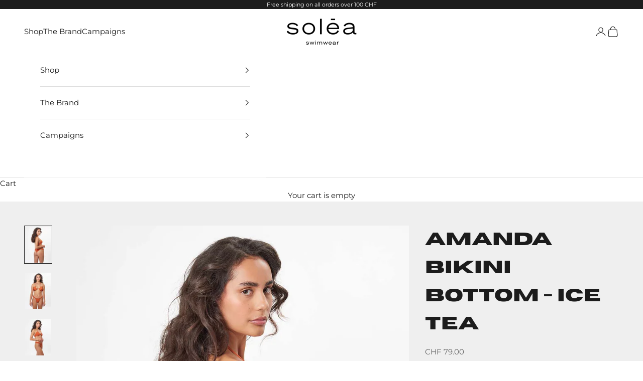

--- FILE ---
content_type: text/html; charset=utf-8
request_url: https://www.soleaswimwear.com/products/amanda-bottom-ice-tea
body_size: 26871
content:
<!doctype html>

<html lang="en" dir="ltr">
  <head>
    <meta charset="utf-8">
    <meta name="viewport" content="width=device-width, initial-scale=1.0, height=device-height, minimum-scale=1.0, maximum-scale=5.0">

    <title>Brazilian Bikini Bottom - Amanda Ice Tea</title><meta name="description" content="Trust us, our Amanda Bottom will become a staple bottom in your swimwear wardrobe. It can be worn on any occasion as the coverage is fully adjustable. You decide between medium to cheeky Brazilian coverage or even wear it as a thong."><link rel="canonical" href="https://www.soleaswimwear.com/products/amanda-bottom-ice-tea"><link rel="shortcut icon" href="//www.soleaswimwear.com/cdn/shop/files/Favicon_1.png?v=1682247369&width=96">
      <link rel="apple-touch-icon" href="//www.soleaswimwear.com/cdn/shop/files/Favicon_1.png?v=1682247369&width=180"><link rel="preconnect" href="https://fonts.shopifycdn.com" crossorigin><link rel="preload" href="//www.soleaswimwear.com/cdn/fonts/montserrat/montserrat_n5.07ef3781d9c78c8b93c98419da7ad4fbeebb6635.woff2" as="font" type="font/woff2" crossorigin><link rel="preload" href="//www.soleaswimwear.com/cdn/fonts/montserrat/montserrat_n4.81949fa0ac9fd2021e16436151e8eaa539321637.woff2" as="font" type="font/woff2" crossorigin><meta property="og:type" content="product">
  <meta property="og:title" content="Amanda Bikini Bottom - Ice Tea">
  <meta property="product:price:amount" content="79.00">
  <meta property="product:price:currency" content="CHF">
  <meta property="product:availability" content="in stock"><meta property="og:image" content="http://www.soleaswimwear.com/cdn/shop/files/solea_swim_studio20236044.jpg?v=1685183041&width=2048">
  <meta property="og:image:secure_url" content="https://www.soleaswimwear.com/cdn/shop/files/solea_swim_studio20236044.jpg?v=1685183041&width=2048">
  <meta property="og:image:width" content="1072">
  <meta property="og:image:height" content="1500"><meta property="og:description" content="Trust us, our Amanda Bottom will become a staple bottom in your swimwear wardrobe. It can be worn on any occasion as the coverage is fully adjustable. You decide between medium to cheeky Brazilian coverage or even wear it as a thong."><meta property="og:url" content="https://www.soleaswimwear.com/products/amanda-bottom-ice-tea">
<meta property="og:site_name" content="soléa swimwear"><meta name="twitter:card" content="summary"><meta name="twitter:title" content="Amanda Bikini Bottom - Ice Tea">
  <meta name="twitter:description" content="Trust us, our Amanda Bottom will become a staple bottom in your swimwear wardrobe. It can be worn on any occasion as the coverage is fully adjustable. You decide between medium to cheeky Brazilian coverage or even wear it as a thong."><meta name="twitter:image" content="https://www.soleaswimwear.com/cdn/shop/files/solea_swim_studio20236044.jpg?crop=center&height=1200&v=1685183041&width=1200">
  <meta name="twitter:image:alt" content=""><script async crossorigin fetchpriority="high" src="/cdn/shopifycloud/importmap-polyfill/es-modules-shim.2.4.0.js"></script>
<script type="application/ld+json">{"@context":"http:\/\/schema.org\/","@id":"\/products\/amanda-bottom-ice-tea#product","@type":"ProductGroup","brand":{"@type":"Brand","name":"soléa swimwear"},"category":"Swimwear","description":"Trust us, our Amanda Bottom will become a staple bottom in your swimwear wardrobe. It can be worn on any occasion as the coverage is fully adjustable. You decide between medium to cheeky Brazilian coverage or even wear it as a thong.","hasVariant":[{"@id":"\/products\/amanda-bottom-ice-tea?variant=45317833425201#variant","@type":"Product","image":"https:\/\/www.soleaswimwear.com\/cdn\/shop\/files\/solea_swim_studio20236044.jpg?v=1685183041\u0026width=1920","name":"Amanda Bikini Bottom - Ice Tea - S","offers":{"@id":"\/products\/amanda-bottom-ice-tea?variant=45317833425201#offer","@type":"Offer","availability":"http:\/\/schema.org\/InStock","price":"79.00","priceCurrency":"CHF","url":"https:\/\/www.soleaswimwear.com\/products\/amanda-bottom-ice-tea?variant=45317833425201"}},{"@id":"\/products\/amanda-bottom-ice-tea?variant=45317833457969#variant","@type":"Product","image":"https:\/\/www.soleaswimwear.com\/cdn\/shop\/files\/solea_swim_studio20236044.jpg?v=1685183041\u0026width=1920","name":"Amanda Bikini Bottom - Ice Tea - M","offers":{"@id":"\/products\/amanda-bottom-ice-tea?variant=45317833457969#offer","@type":"Offer","availability":"http:\/\/schema.org\/InStock","price":"79.00","priceCurrency":"CHF","url":"https:\/\/www.soleaswimwear.com\/products\/amanda-bottom-ice-tea?variant=45317833457969"}},{"@id":"\/products\/amanda-bottom-ice-tea?variant=45317833490737#variant","@type":"Product","image":"https:\/\/www.soleaswimwear.com\/cdn\/shop\/files\/solea_swim_studio20236044.jpg?v=1685183041\u0026width=1920","name":"Amanda Bikini Bottom - Ice Tea - L","offers":{"@id":"\/products\/amanda-bottom-ice-tea?variant=45317833490737#offer","@type":"Offer","availability":"http:\/\/schema.org\/InStock","price":"79.00","priceCurrency":"CHF","url":"https:\/\/www.soleaswimwear.com\/products\/amanda-bottom-ice-tea?variant=45317833490737"}}],"name":"Amanda Bikini Bottom - Ice Tea","productGroupID":"8454611108145","url":"https:\/\/www.soleaswimwear.com\/products\/amanda-bottom-ice-tea"}</script><script type="application/ld+json">
  {
    "@context": "https://schema.org",
    "@type": "BreadcrumbList",
    "itemListElement": [{
        "@type": "ListItem",
        "position": 1,
        "name": "Home",
        "item": "https://www.soleaswimwear.com"
      },{
            "@type": "ListItem",
            "position": 2,
            "name": "Amanda Bikini Bottom - Ice Tea",
            "item": "https://www.soleaswimwear.com/products/amanda-bottom-ice-tea"
          }]
  }
</script><style>/* Typography (heading) */
  @font-face {
  font-family: Montserrat;
  font-weight: 500;
  font-style: normal;
  font-display: fallback;
  src: url("//www.soleaswimwear.com/cdn/fonts/montserrat/montserrat_n5.07ef3781d9c78c8b93c98419da7ad4fbeebb6635.woff2") format("woff2"),
       url("//www.soleaswimwear.com/cdn/fonts/montserrat/montserrat_n5.adf9b4bd8b0e4f55a0b203cdd84512667e0d5e4d.woff") format("woff");
}

@font-face {
  font-family: Montserrat;
  font-weight: 500;
  font-style: italic;
  font-display: fallback;
  src: url("//www.soleaswimwear.com/cdn/fonts/montserrat/montserrat_i5.d3a783eb0cc26f2fda1e99d1dfec3ebaea1dc164.woff2") format("woff2"),
       url("//www.soleaswimwear.com/cdn/fonts/montserrat/montserrat_i5.76d414ea3d56bb79ef992a9c62dce2e9063bc062.woff") format("woff");
}

/* Typography (body) */
  @font-face {
  font-family: Montserrat;
  font-weight: 400;
  font-style: normal;
  font-display: fallback;
  src: url("//www.soleaswimwear.com/cdn/fonts/montserrat/montserrat_n4.81949fa0ac9fd2021e16436151e8eaa539321637.woff2") format("woff2"),
       url("//www.soleaswimwear.com/cdn/fonts/montserrat/montserrat_n4.a6c632ca7b62da89c3594789ba828388aac693fe.woff") format("woff");
}

@font-face {
  font-family: Montserrat;
  font-weight: 400;
  font-style: italic;
  font-display: fallback;
  src: url("//www.soleaswimwear.com/cdn/fonts/montserrat/montserrat_i4.5a4ea298b4789e064f62a29aafc18d41f09ae59b.woff2") format("woff2"),
       url("//www.soleaswimwear.com/cdn/fonts/montserrat/montserrat_i4.072b5869c5e0ed5b9d2021e4c2af132e16681ad2.woff") format("woff");
}

@font-face {
  font-family: Montserrat;
  font-weight: 700;
  font-style: normal;
  font-display: fallback;
  src: url("//www.soleaswimwear.com/cdn/fonts/montserrat/montserrat_n7.3c434e22befd5c18a6b4afadb1e3d77c128c7939.woff2") format("woff2"),
       url("//www.soleaswimwear.com/cdn/fonts/montserrat/montserrat_n7.5d9fa6e2cae713c8fb539a9876489d86207fe957.woff") format("woff");
}

@font-face {
  font-family: Montserrat;
  font-weight: 700;
  font-style: italic;
  font-display: fallback;
  src: url("//www.soleaswimwear.com/cdn/fonts/montserrat/montserrat_i7.a0d4a463df4f146567d871890ffb3c80408e7732.woff2") format("woff2"),
       url("//www.soleaswimwear.com/cdn/fonts/montserrat/montserrat_i7.f6ec9f2a0681acc6f8152c40921d2a4d2e1a2c78.woff") format("woff");
}

:root {
    /* Container */
    --container-max-width: 100%;
    --container-xxs-max-width: 27.5rem; /* 440px */
    --container-xs-max-width: 42.5rem; /* 680px */
    --container-sm-max-width: 61.25rem; /* 980px */
    --container-md-max-width: 71.875rem; /* 1150px */
    --container-lg-max-width: 78.75rem; /* 1260px */
    --container-xl-max-width: 85rem; /* 1360px */
    --container-gutter: 1.25rem;

    --section-vertical-spacing: 2.5rem;
    --section-vertical-spacing-tight:2.5rem;

    --section-stack-gap:2.25rem;
    --section-stack-gap-tight:2.25rem;

    /* Form settings */
    --form-gap: 1.25rem; /* Gap between fieldset and submit button */
    --fieldset-gap: 1rem; /* Gap between each form input within a fieldset */
    --form-control-gap: 0.625rem; /* Gap between input and label (ignored for floating label) */
    --checkbox-control-gap: 0.75rem; /* Horizontal gap between checkbox and its associated label */
    --input-padding-block: 0.65rem; /* Vertical padding for input, textarea and native select */
    --input-padding-inline: 0.8rem; /* Horizontal padding for input, textarea and native select */
    --checkbox-size: 0.875rem; /* Size (width and height) for checkbox */

    /* Other sizes */
    --sticky-area-height: calc(var(--announcement-bar-is-sticky, 0) * var(--announcement-bar-height, 0px) + var(--header-is-sticky, 0) * var(--header-is-visible, 1) * var(--header-height, 0px));

    /* RTL support */
    --transform-logical-flip: 1;
    --transform-origin-start: left;
    --transform-origin-end: right;

    /**
     * ---------------------------------------------------------------------
     * TYPOGRAPHY
     * ---------------------------------------------------------------------
     */

    /* Font properties */
    --heading-font-family: Montserrat, sans-serif;
    --heading-font-weight: 500;
    --heading-font-style: normal;
    --heading-text-transform: uppercase;
    --heading-letter-spacing: 0.05em;
    --text-font-family: Montserrat, sans-serif;
    --text-font-weight: 400;
    --text-font-style: normal;
    --text-letter-spacing: 0.0em;
    --button-font: var(--text-font-style) var(--text-font-weight) var(--text-sm) / 1.65 var(--text-font-family);
    --button-text-transform: uppercase;
    --button-letter-spacing: 0.0em;

    /* Font sizes */--text-heading-size-factor: 1;
    --text-h1: max(0.6875rem, clamp(1.375rem, 1.146341463414634rem + 0.975609756097561vw, 2rem) * var(--text-heading-size-factor));
    --text-h2: max(0.6875rem, clamp(1.25rem, 1.0670731707317074rem + 0.7804878048780488vw, 1.75rem) * var(--text-heading-size-factor));
    --text-h3: max(0.6875rem, clamp(1.125rem, 1.0335365853658536rem + 0.3902439024390244vw, 1.375rem) * var(--text-heading-size-factor));
    --text-h4: max(0.6875rem, clamp(1rem, 0.9542682926829268rem + 0.1951219512195122vw, 1.125rem) * var(--text-heading-size-factor));
    --text-h5: calc(0.875rem * var(--text-heading-size-factor));
    --text-h6: calc(0.75rem * var(--text-heading-size-factor));

    --text-xs: 0.6875rem;
    --text-sm: 0.75rem;
    --text-base: 0.8125rem;
    --text-lg: 0.9375rem;
    --text-xl: 1.1875rem;

    /* Rounded variables (used for border radius) */
    --rounded-full: 9999px;
    --button-border-radius: 0.0rem;
    --input-border-radius: 0.0rem;

    /* Box shadow */
    --shadow-sm: 0 2px 8px rgb(0 0 0 / 0.05);
    --shadow: 0 5px 15px rgb(0 0 0 / 0.05);
    --shadow-md: 0 5px 30px rgb(0 0 0 / 0.05);
    --shadow-block: px px px rgb(var(--text-primary) / 0.0);

    /**
     * ---------------------------------------------------------------------
     * OTHER
     * ---------------------------------------------------------------------
     */

    --checkmark-svg-url: url(//www.soleaswimwear.com/cdn/shop/t/18/assets/checkmark.svg?v=77552481021870063511745255145);
    --cursor-zoom-in-svg-url: url(//www.soleaswimwear.com/cdn/shop/t/18/assets/cursor-zoom-in.svg?v=112480252220988712521745255145);
  }

  [dir="rtl"]:root {
    /* RTL support */
    --transform-logical-flip: -1;
    --transform-origin-start: right;
    --transform-origin-end: left;
  }

  @media screen and (min-width: 700px) {
    :root {
      /* Typography (font size) */
      --text-xs: 0.8125rem;
      --text-sm: 0.875rem;
      --text-base: 0.9375rem;
      --text-lg: 1.0625rem;
      --text-xl: 1.3125rem;

      /* Spacing settings */
      --container-gutter: 2rem;
    }
  }

  @media screen and (min-width: 1000px) {
    :root {
      /* Spacing settings */
      --container-gutter: 3rem;

      --section-vertical-spacing: 4rem;
      --section-vertical-spacing-tight: 4rem;

      --section-stack-gap:3rem;
      --section-stack-gap-tight:3rem;
    }
  }:root {/* Overlay used for modal */
    --page-overlay: 0 0 0 / 0.4;

    /* We use the first scheme background as default */
    --page-background: ;

    /* Product colors */
    --on-sale-text: 227 44 43;
    --on-sale-badge-background: 227 44 43;
    --on-sale-badge-text: 255 255 255;
    --sold-out-badge-background: 239 239 239;
    --sold-out-badge-text: 0 0 0 / 0.65;
    --custom-badge-background: 28 28 28;
    --custom-badge-text: 255 255 255;
    --star-color: 28 28 28;

    /* Status colors */
    --success-background: 212 227 203;
    --success-text: 48 122 7;
    --warning-background: 253 241 224;
    --warning-text: 237 138 0;
    --error-background: 243 204 204;
    --error-text: 203 43 43;
  }.color-scheme--scheme-1 {
      /* Color settings */--accent: 28 28 28;
      --text-color: 28 28 28;
      --background: 239 239 239 / 1.0;
      --background-without-opacity: 239 239 239;
      --background-gradient: ;--border-color: 207 207 207;/* Button colors */
      --button-background: 28 28 28;
      --button-text-color: 255 255 255;

      /* Circled buttons */
      --circle-button-background: 255 255 255;
      --circle-button-text-color: 28 28 28;
    }.shopify-section:has(.section-spacing.color-scheme--bg-609ecfcfee2f667ac6c12366fc6ece56) + .shopify-section:has(.section-spacing.color-scheme--bg-609ecfcfee2f667ac6c12366fc6ece56:not(.bordered-section)) .section-spacing {
      padding-block-start: 0;
    }.color-scheme--scheme-2 {
      /* Color settings */--accent: 28 28 28;
      --text-color: 28 28 28;
      --background: 255 255 255 / 1.0;
      --background-without-opacity: 255 255 255;
      --background-gradient: ;--border-color: 221 221 221;/* Button colors */
      --button-background: 28 28 28;
      --button-text-color: 255 255 255;

      /* Circled buttons */
      --circle-button-background: 255 255 255;
      --circle-button-text-color: 28 28 28;
    }.shopify-section:has(.section-spacing.color-scheme--bg-54922f2e920ba8346f6dc0fba343d673) + .shopify-section:has(.section-spacing.color-scheme--bg-54922f2e920ba8346f6dc0fba343d673:not(.bordered-section)) .section-spacing {
      padding-block-start: 0;
    }.color-scheme--scheme-3 {
      /* Color settings */--accent: 255 255 255;
      --text-color: 255 255 255;
      --background: 28 28 28 / 1.0;
      --background-without-opacity: 28 28 28;
      --background-gradient: ;--border-color: 62 62 62;/* Button colors */
      --button-background: 255 255 255;
      --button-text-color: 28 28 28;

      /* Circled buttons */
      --circle-button-background: 255 255 255;
      --circle-button-text-color: 28 28 28;
    }.shopify-section:has(.section-spacing.color-scheme--bg-c1f8cb21047e4797e94d0969dc5d1e44) + .shopify-section:has(.section-spacing.color-scheme--bg-c1f8cb21047e4797e94d0969dc5d1e44:not(.bordered-section)) .section-spacing {
      padding-block-start: 0;
    }.color-scheme--scheme-4 {
      /* Color settings */--accent: 255 255 255;
      --text-color: 255 255 255;
      --background: 0 0 0 / 0.0;
      --background-without-opacity: 0 0 0;
      --background-gradient: ;--border-color: 255 255 255;/* Button colors */
      --button-background: 255 255 255;
      --button-text-color: 28 28 28;

      /* Circled buttons */
      --circle-button-background: 255 255 255;
      --circle-button-text-color: 28 28 28;
    }.shopify-section:has(.section-spacing.color-scheme--bg-3671eee015764974ee0aef1536023e0f) + .shopify-section:has(.section-spacing.color-scheme--bg-3671eee015764974ee0aef1536023e0f:not(.bordered-section)) .section-spacing {
      padding-block-start: 0;
    }.color-scheme--dialog {
      /* Color settings */--accent: 28 28 28;
      --text-color: 28 28 28;
      --background: 255 255 255 / 1.0;
      --background-without-opacity: 255 255 255;
      --background-gradient: ;--border-color: 221 221 221;/* Button colors */
      --button-background: 28 28 28;
      --button-text-color: 255 255 255;

      /* Circled buttons */
      --circle-button-background: 255 255 255;
      --circle-button-text-color: 28 28 28;
    }
</style><script>
  // This allows to expose several variables to the global scope, to be used in scripts
  window.themeVariables = {
    settings: {
      showPageTransition: null,
      pageType: "product",
      moneyFormat: "CHF {{amount}}",
      moneyWithCurrencyFormat: "CHF {{amount}}",
      currencyCodeEnabled: true,
      cartType: "drawer",
      staggerMenuApparition: true
    },

    strings: {
      addedToCart: "Added to your cart!",
      closeGallery: "Close gallery",
      zoomGallery: "Zoom picture",
      errorGallery: "Image cannot be loaded",
      shippingEstimatorNoResults: "Sorry, we do not ship to your address.",
      shippingEstimatorOneResult: "There is one shipping rate for your address:",
      shippingEstimatorMultipleResults: "There are several shipping rates for your address:",
      shippingEstimatorError: "One or more error occurred while retrieving shipping rates:",
      next: "Next",
      previous: "Previous"
    },

    mediaQueries: {
      'sm': 'screen and (min-width: 700px)',
      'md': 'screen and (min-width: 1000px)',
      'lg': 'screen and (min-width: 1150px)',
      'xl': 'screen and (min-width: 1400px)',
      '2xl': 'screen and (min-width: 1600px)',
      'sm-max': 'screen and (max-width: 699px)',
      'md-max': 'screen and (max-width: 999px)',
      'lg-max': 'screen and (max-width: 1149px)',
      'xl-max': 'screen and (max-width: 1399px)',
      '2xl-max': 'screen and (max-width: 1599px)',
      'motion-safe': '(prefers-reduced-motion: no-preference)',
      'motion-reduce': '(prefers-reduced-motion: reduce)',
      'supports-hover': 'screen and (pointer: fine)',
      'supports-touch': 'screen and (hover: none)'
    }
  };</script><script type="importmap">{
        "imports": {
          "vendor": "//www.soleaswimwear.com/cdn/shop/t/18/assets/vendor.min.js?v=118757129943152772801745255118",
          "theme": "//www.soleaswimwear.com/cdn/shop/t/18/assets/theme.js?v=120688118179581468051745255118",
          "photoswipe": "//www.soleaswimwear.com/cdn/shop/t/18/assets/photoswipe.min.js?v=13374349288281597431745255118"
        }
      }
    </script>

    <script type="module" src="//www.soleaswimwear.com/cdn/shop/t/18/assets/vendor.min.js?v=118757129943152772801745255118"></script>
    <script type="module" src="//www.soleaswimwear.com/cdn/shop/t/18/assets/theme.js?v=120688118179581468051745255118"></script>

    <script>window.performance && window.performance.mark && window.performance.mark('shopify.content_for_header.start');</script><meta name="facebook-domain-verification" content="tcbdxqiv3l5e4ard9hok2b0qy5kux0">
<meta name="google-site-verification" content="uGu_eYxiHdEHOYClK5kpxzaLI39q46m37VHGNnTMZSk">
<meta id="shopify-digital-wallet" name="shopify-digital-wallet" content="/73262760241/digital_wallets/dialog">
<meta name="shopify-checkout-api-token" content="ba2f6a64397921487461b092090b61d7">
<link rel="alternate" type="application/json+oembed" href="https://www.soleaswimwear.com/products/amanda-bottom-ice-tea.oembed">
<script async="async" src="/checkouts/internal/preloads.js?locale=en-CH"></script>
<script id="apple-pay-shop-capabilities" type="application/json">{"shopId":73262760241,"countryCode":"CH","currencyCode":"CHF","merchantCapabilities":["supports3DS"],"merchantId":"gid:\/\/shopify\/Shop\/73262760241","merchantName":"soléa swimwear","requiredBillingContactFields":["postalAddress","email"],"requiredShippingContactFields":["postalAddress","email"],"shippingType":"shipping","supportedNetworks":["visa","masterCard","amex"],"total":{"type":"pending","label":"soléa swimwear","amount":"1.00"},"shopifyPaymentsEnabled":true,"supportsSubscriptions":true}</script>
<script id="shopify-features" type="application/json">{"accessToken":"ba2f6a64397921487461b092090b61d7","betas":["rich-media-storefront-analytics"],"domain":"www.soleaswimwear.com","predictiveSearch":true,"shopId":73262760241,"locale":"en"}</script>
<script>var Shopify = Shopify || {};
Shopify.shop = "6ed122.myshopify.com";
Shopify.locale = "en";
Shopify.currency = {"active":"CHF","rate":"1.0"};
Shopify.country = "CH";
Shopify.theme = {"name":"bali edition 25","id":180693893507,"schema_name":"Prestige","schema_version":"10.7.0","theme_store_id":855,"role":"main"};
Shopify.theme.handle = "null";
Shopify.theme.style = {"id":null,"handle":null};
Shopify.cdnHost = "www.soleaswimwear.com/cdn";
Shopify.routes = Shopify.routes || {};
Shopify.routes.root = "/";</script>
<script type="module">!function(o){(o.Shopify=o.Shopify||{}).modules=!0}(window);</script>
<script>!function(o){function n(){var o=[];function n(){o.push(Array.prototype.slice.apply(arguments))}return n.q=o,n}var t=o.Shopify=o.Shopify||{};t.loadFeatures=n(),t.autoloadFeatures=n()}(window);</script>
<script id="shop-js-analytics" type="application/json">{"pageType":"product"}</script>
<script defer="defer" async type="module" src="//www.soleaswimwear.com/cdn/shopifycloud/shop-js/modules/v2/client.init-shop-cart-sync_BT-GjEfc.en.esm.js"></script>
<script defer="defer" async type="module" src="//www.soleaswimwear.com/cdn/shopifycloud/shop-js/modules/v2/chunk.common_D58fp_Oc.esm.js"></script>
<script defer="defer" async type="module" src="//www.soleaswimwear.com/cdn/shopifycloud/shop-js/modules/v2/chunk.modal_xMitdFEc.esm.js"></script>
<script type="module">
  await import("//www.soleaswimwear.com/cdn/shopifycloud/shop-js/modules/v2/client.init-shop-cart-sync_BT-GjEfc.en.esm.js");
await import("//www.soleaswimwear.com/cdn/shopifycloud/shop-js/modules/v2/chunk.common_D58fp_Oc.esm.js");
await import("//www.soleaswimwear.com/cdn/shopifycloud/shop-js/modules/v2/chunk.modal_xMitdFEc.esm.js");

  window.Shopify.SignInWithShop?.initShopCartSync?.({"fedCMEnabled":true,"windoidEnabled":true});

</script>
<script>(function() {
  var isLoaded = false;
  function asyncLoad() {
    if (isLoaded) return;
    isLoaded = true;
    var urls = ["https:\/\/cdn.nfcube.com\/instafeed-02f4f19471a23f33fd54dce91638eb61.js?shop=6ed122.myshopify.com"];
    for (var i = 0; i < urls.length; i++) {
      var s = document.createElement('script');
      s.type = 'text/javascript';
      s.async = true;
      s.src = urls[i];
      var x = document.getElementsByTagName('script')[0];
      x.parentNode.insertBefore(s, x);
    }
  };
  if(window.attachEvent) {
    window.attachEvent('onload', asyncLoad);
  } else {
    window.addEventListener('load', asyncLoad, false);
  }
})();</script>
<script id="__st">var __st={"a":73262760241,"offset":3600,"reqid":"c7b0fc4e-69a9-428f-968d-b1602d3448b5-1769365557","pageurl":"www.soleaswimwear.com\/products\/amanda-bottom-ice-tea","u":"9525b2643060","p":"product","rtyp":"product","rid":8454611108145};</script>
<script>window.ShopifyPaypalV4VisibilityTracking = true;</script>
<script id="captcha-bootstrap">!function(){'use strict';const t='contact',e='account',n='new_comment',o=[[t,t],['blogs',n],['comments',n],[t,'customer']],c=[[e,'customer_login'],[e,'guest_login'],[e,'recover_customer_password'],[e,'create_customer']],r=t=>t.map((([t,e])=>`form[action*='/${t}']:not([data-nocaptcha='true']) input[name='form_type'][value='${e}']`)).join(','),a=t=>()=>t?[...document.querySelectorAll(t)].map((t=>t.form)):[];function s(){const t=[...o],e=r(t);return a(e)}const i='password',u='form_key',d=['recaptcha-v3-token','g-recaptcha-response','h-captcha-response',i],f=()=>{try{return window.sessionStorage}catch{return}},m='__shopify_v',_=t=>t.elements[u];function p(t,e,n=!1){try{const o=window.sessionStorage,c=JSON.parse(o.getItem(e)),{data:r}=function(t){const{data:e,action:n}=t;return t[m]||n?{data:e,action:n}:{data:t,action:n}}(c);for(const[e,n]of Object.entries(r))t.elements[e]&&(t.elements[e].value=n);n&&o.removeItem(e)}catch(o){console.error('form repopulation failed',{error:o})}}const l='form_type',E='cptcha';function T(t){t.dataset[E]=!0}const w=window,h=w.document,L='Shopify',v='ce_forms',y='captcha';let A=!1;((t,e)=>{const n=(g='f06e6c50-85a8-45c8-87d0-21a2b65856fe',I='https://cdn.shopify.com/shopifycloud/storefront-forms-hcaptcha/ce_storefront_forms_captcha_hcaptcha.v1.5.2.iife.js',D={infoText:'Protected by hCaptcha',privacyText:'Privacy',termsText:'Terms'},(t,e,n)=>{const o=w[L][v],c=o.bindForm;if(c)return c(t,g,e,D).then(n);var r;o.q.push([[t,g,e,D],n]),r=I,A||(h.body.append(Object.assign(h.createElement('script'),{id:'captcha-provider',async:!0,src:r})),A=!0)});var g,I,D;w[L]=w[L]||{},w[L][v]=w[L][v]||{},w[L][v].q=[],w[L][y]=w[L][y]||{},w[L][y].protect=function(t,e){n(t,void 0,e),T(t)},Object.freeze(w[L][y]),function(t,e,n,w,h,L){const[v,y,A,g]=function(t,e,n){const i=e?o:[],u=t?c:[],d=[...i,...u],f=r(d),m=r(i),_=r(d.filter((([t,e])=>n.includes(e))));return[a(f),a(m),a(_),s()]}(w,h,L),I=t=>{const e=t.target;return e instanceof HTMLFormElement?e:e&&e.form},D=t=>v().includes(t);t.addEventListener('submit',(t=>{const e=I(t);if(!e)return;const n=D(e)&&!e.dataset.hcaptchaBound&&!e.dataset.recaptchaBound,o=_(e),c=g().includes(e)&&(!o||!o.value);(n||c)&&t.preventDefault(),c&&!n&&(function(t){try{if(!f())return;!function(t){const e=f();if(!e)return;const n=_(t);if(!n)return;const o=n.value;o&&e.removeItem(o)}(t);const e=Array.from(Array(32),(()=>Math.random().toString(36)[2])).join('');!function(t,e){_(t)||t.append(Object.assign(document.createElement('input'),{type:'hidden',name:u})),t.elements[u].value=e}(t,e),function(t,e){const n=f();if(!n)return;const o=[...t.querySelectorAll(`input[type='${i}']`)].map((({name:t})=>t)),c=[...d,...o],r={};for(const[a,s]of new FormData(t).entries())c.includes(a)||(r[a]=s);n.setItem(e,JSON.stringify({[m]:1,action:t.action,data:r}))}(t,e)}catch(e){console.error('failed to persist form',e)}}(e),e.submit())}));const S=(t,e)=>{t&&!t.dataset[E]&&(n(t,e.some((e=>e===t))),T(t))};for(const o of['focusin','change'])t.addEventListener(o,(t=>{const e=I(t);D(e)&&S(e,y())}));const B=e.get('form_key'),M=e.get(l),P=B&&M;t.addEventListener('DOMContentLoaded',(()=>{const t=y();if(P)for(const e of t)e.elements[l].value===M&&p(e,B);[...new Set([...A(),...v().filter((t=>'true'===t.dataset.shopifyCaptcha))])].forEach((e=>S(e,t)))}))}(h,new URLSearchParams(w.location.search),n,t,e,['guest_login'])})(!0,!0)}();</script>
<script integrity="sha256-4kQ18oKyAcykRKYeNunJcIwy7WH5gtpwJnB7kiuLZ1E=" data-source-attribution="shopify.loadfeatures" defer="defer" src="//www.soleaswimwear.com/cdn/shopifycloud/storefront/assets/storefront/load_feature-a0a9edcb.js" crossorigin="anonymous"></script>
<script data-source-attribution="shopify.dynamic_checkout.dynamic.init">var Shopify=Shopify||{};Shopify.PaymentButton=Shopify.PaymentButton||{isStorefrontPortableWallets:!0,init:function(){window.Shopify.PaymentButton.init=function(){};var t=document.createElement("script");t.src="https://www.soleaswimwear.com/cdn/shopifycloud/portable-wallets/latest/portable-wallets.en.js",t.type="module",document.head.appendChild(t)}};
</script>
<script data-source-attribution="shopify.dynamic_checkout.buyer_consent">
  function portableWalletsHideBuyerConsent(e){var t=document.getElementById("shopify-buyer-consent"),n=document.getElementById("shopify-subscription-policy-button");t&&n&&(t.classList.add("hidden"),t.setAttribute("aria-hidden","true"),n.removeEventListener("click",e))}function portableWalletsShowBuyerConsent(e){var t=document.getElementById("shopify-buyer-consent"),n=document.getElementById("shopify-subscription-policy-button");t&&n&&(t.classList.remove("hidden"),t.removeAttribute("aria-hidden"),n.addEventListener("click",e))}window.Shopify?.PaymentButton&&(window.Shopify.PaymentButton.hideBuyerConsent=portableWalletsHideBuyerConsent,window.Shopify.PaymentButton.showBuyerConsent=portableWalletsShowBuyerConsent);
</script>
<script>
  function portableWalletsCleanup(e){e&&e.src&&console.error("Failed to load portable wallets script "+e.src);var t=document.querySelectorAll("shopify-accelerated-checkout .shopify-payment-button__skeleton, shopify-accelerated-checkout-cart .wallet-cart-button__skeleton"),e=document.getElementById("shopify-buyer-consent");for(let e=0;e<t.length;e++)t[e].remove();e&&e.remove()}function portableWalletsNotLoadedAsModule(e){e instanceof ErrorEvent&&"string"==typeof e.message&&e.message.includes("import.meta")&&"string"==typeof e.filename&&e.filename.includes("portable-wallets")&&(window.removeEventListener("error",portableWalletsNotLoadedAsModule),window.Shopify.PaymentButton.failedToLoad=e,"loading"===document.readyState?document.addEventListener("DOMContentLoaded",window.Shopify.PaymentButton.init):window.Shopify.PaymentButton.init())}window.addEventListener("error",portableWalletsNotLoadedAsModule);
</script>

<script type="module" src="https://www.soleaswimwear.com/cdn/shopifycloud/portable-wallets/latest/portable-wallets.en.js" onError="portableWalletsCleanup(this)" crossorigin="anonymous"></script>
<script nomodule>
  document.addEventListener("DOMContentLoaded", portableWalletsCleanup);
</script>

<link id="shopify-accelerated-checkout-styles" rel="stylesheet" media="screen" href="https://www.soleaswimwear.com/cdn/shopifycloud/portable-wallets/latest/accelerated-checkout-backwards-compat.css" crossorigin="anonymous">
<style id="shopify-accelerated-checkout-cart">
        #shopify-buyer-consent {
  margin-top: 1em;
  display: inline-block;
  width: 100%;
}

#shopify-buyer-consent.hidden {
  display: none;
}

#shopify-subscription-policy-button {
  background: none;
  border: none;
  padding: 0;
  text-decoration: underline;
  font-size: inherit;
  cursor: pointer;
}

#shopify-subscription-policy-button::before {
  box-shadow: none;
}

      </style>

<script>window.performance && window.performance.mark && window.performance.mark('shopify.content_for_header.end');</script>
<link href="//www.soleaswimwear.com/cdn/shop/t/18/assets/theme.css?v=59476350486779203171745255118" rel="stylesheet" type="text/css" media="all" /><!-- BEGIN app block: shopify://apps/fontify/blocks/app-embed/334490e2-2153-4a2e-a452-e90bdeffa3cc --><link rel="preconnect" href="https://cdn.nitroapps.co" crossorigin=""><!-- shop nitro_fontify metafields --><style type="text/css" id="nitro-fontify" >
				 
		 
					@font-face {
				font-family: 'ahsing';
				src: url(https://cdn.nitroapps.co/fontify/6ed122.myshopify.com/ahsing.otf?v=1714905997);
                font-display: swap;
			}
			h1,.h1 {
				font-family: 'ahsing' !important;
				font-size: 3.2em;
			}
		 
		
					 
		 
					@font-face {
				font-family: 'Horizon';
				src: url(https://cdn.nitroapps.co/fontify/6ed122.myshopify.com/horizon.otf?v=1714905997);
                font-display: swap;
			}
			h1,.h1 {
				font-family: 'Horizon' !important;
				font-size:2.3em;
			}
		 
		
	</style>
<script>
    console.log(null);
    console.log(null);
  </script><script
  type="text/javascript"
  id="fontify-scripts"
>
  
  (function () {
    // Prevent duplicate execution
    if (window.fontifyScriptInitialized) {
      return;
    }
    window.fontifyScriptInitialized = true;

    if (window.opener) {
      // Remove existing listener if any before adding new one
      if (window.fontifyMessageListener) {
        window.removeEventListener('message', window.fontifyMessageListener, false);
      }

      function watchClosedWindow() {
        let itv = setInterval(function () {
          if (!window.opener || window.opener.closed) {
            clearInterval(itv);
            window.close();
          }
        }, 1000);
      }

      // Helper function to inject scripts and links from vite-tag content
      function injectScript(encodedContent) {
        

        // Decode HTML entities
        const tempTextarea = document.createElement('textarea');
        tempTextarea.innerHTML = encodedContent;
        const viteContent = tempTextarea.value;

        // Parse HTML content
        const tempDiv = document.createElement('div');
        tempDiv.innerHTML = viteContent;

        // Track duplicates within tempDiv only
        const scriptIds = new Set();
        const scriptSrcs = new Set();
        const linkKeys = new Set();

        // Helper to clone element attributes
        function cloneAttributes(source, target) {
          Array.from(source.attributes).forEach(function(attr) {
            if (attr.name === 'crossorigin') {
              target.crossOrigin = attr.value;
            } else {
              target.setAttribute(attr.name, attr.value);
            }
          });
          if (source.textContent) {
            target.textContent = source.textContent;
          }
        }

        // Inject scripts (filter duplicates within tempDiv)
        tempDiv.querySelectorAll('script').forEach(function(script) {
          const scriptId = script.getAttribute('id');
          const scriptSrc = script.getAttribute('src');

          // Skip if duplicate in tempDiv
          if ((scriptId && scriptIds.has(scriptId)) || (scriptSrc && scriptSrcs.has(scriptSrc))) {
            return;
          }

          // Track script
          if (scriptId) scriptIds.add(scriptId);
          if (scriptSrc) scriptSrcs.add(scriptSrc);

          // Clone and inject
          const newScript = document.createElement('script');
          cloneAttributes(script, newScript);

          document.head.appendChild(newScript);
        });

        // Inject links (filter duplicates within tempDiv)
        tempDiv.querySelectorAll('link').forEach(function(link) {
          const linkHref = link.getAttribute('href');
          const linkRel = link.getAttribute('rel') || '';
          const key = linkHref + '|' + linkRel;

          // Skip if duplicate in tempDiv
          if (linkHref && linkKeys.has(key)) {
            return;
          }

          // Track link
          if (linkHref) linkKeys.add(key);

          // Clone and inject
          const newLink = document.createElement('link');
          cloneAttributes(link, newLink);
          document.head.appendChild(newLink);
        });
      }

      // Function to apply preview font data


      function receiveMessage(event) {
        watchClosedWindow();
        if (event.data.action == 'fontify_ready') {
          console.log('fontify_ready');
          injectScript(`&lt;!-- BEGIN app snippet: vite-tag --&gt;


  &lt;script src=&quot;https://cdn.shopify.com/extensions/019bafe3-77e1-7e6a-87b2-cbeff3e5cd6f/fontify-polaris-11/assets/main-B3V8Mu2P.js&quot; type=&quot;module&quot; crossorigin=&quot;anonymous&quot;&gt;&lt;/script&gt;

&lt;!-- END app snippet --&gt;
  &lt;!-- BEGIN app snippet: vite-tag --&gt;


  &lt;link href=&quot;//cdn.shopify.com/extensions/019bafe3-77e1-7e6a-87b2-cbeff3e5cd6f/fontify-polaris-11/assets/main-GVRB1u2d.css&quot; rel=&quot;stylesheet&quot; type=&quot;text/css&quot; media=&quot;all&quot; /&gt;

&lt;!-- END app snippet --&gt;
`);

        } else if (event.data.action == 'font_audit_ready') {
          injectScript(`&lt;!-- BEGIN app snippet: vite-tag --&gt;


  &lt;script src=&quot;https://cdn.shopify.com/extensions/019bafe3-77e1-7e6a-87b2-cbeff3e5cd6f/fontify-polaris-11/assets/audit-DDeWPAiq.js&quot; type=&quot;module&quot; crossorigin=&quot;anonymous&quot;&gt;&lt;/script&gt;

&lt;!-- END app snippet --&gt;
  &lt;!-- BEGIN app snippet: vite-tag --&gt;


  &lt;link href=&quot;//cdn.shopify.com/extensions/019bafe3-77e1-7e6a-87b2-cbeff3e5cd6f/fontify-polaris-11/assets/audit-CNr6hPle.css&quot; rel=&quot;stylesheet&quot; type=&quot;text/css&quot; media=&quot;all&quot; /&gt;

&lt;!-- END app snippet --&gt;
`);

        } else if (event.data.action == 'preview_font_data') {
          const fontData = event?.data || null;
          window.fontifyPreviewData = fontData;
          injectScript(`&lt;!-- BEGIN app snippet: vite-tag --&gt;


  &lt;script src=&quot;https://cdn.shopify.com/extensions/019bafe3-77e1-7e6a-87b2-cbeff3e5cd6f/fontify-polaris-11/assets/preview-CH6oXAfY.js&quot; type=&quot;module&quot; crossorigin=&quot;anonymous&quot;&gt;&lt;/script&gt;

&lt;!-- END app snippet --&gt;
`);
        }
      }

      // Store reference to listener for cleanup
      window.fontifyMessageListener = receiveMessage;
      window.addEventListener('message', receiveMessage, false);

      // Send init message when window is opened from opener
      if (window.opener) {
        window.opener.postMessage({ action: `${window.name}_init`, data: JSON.parse(JSON.stringify({})) }, '*');
      }
    }
  })();
</script>


<!-- END app block --><script src="https://cdn.shopify.com/extensions/4e276193-403c-423f-833c-fefed71819cf/forms-2298/assets/shopify-forms-loader.js" type="text/javascript" defer="defer"></script>
<link href="https://monorail-edge.shopifysvc.com" rel="dns-prefetch">
<script>(function(){if ("sendBeacon" in navigator && "performance" in window) {try {var session_token_from_headers = performance.getEntriesByType('navigation')[0].serverTiming.find(x => x.name == '_s').description;} catch {var session_token_from_headers = undefined;}var session_cookie_matches = document.cookie.match(/_shopify_s=([^;]*)/);var session_token_from_cookie = session_cookie_matches && session_cookie_matches.length === 2 ? session_cookie_matches[1] : "";var session_token = session_token_from_headers || session_token_from_cookie || "";function handle_abandonment_event(e) {var entries = performance.getEntries().filter(function(entry) {return /monorail-edge.shopifysvc.com/.test(entry.name);});if (!window.abandonment_tracked && entries.length === 0) {window.abandonment_tracked = true;var currentMs = Date.now();var navigation_start = performance.timing.navigationStart;var payload = {shop_id: 73262760241,url: window.location.href,navigation_start,duration: currentMs - navigation_start,session_token,page_type: "product"};window.navigator.sendBeacon("https://monorail-edge.shopifysvc.com/v1/produce", JSON.stringify({schema_id: "online_store_buyer_site_abandonment/1.1",payload: payload,metadata: {event_created_at_ms: currentMs,event_sent_at_ms: currentMs}}));}}window.addEventListener('pagehide', handle_abandonment_event);}}());</script>
<script id="web-pixels-manager-setup">(function e(e,d,r,n,o){if(void 0===o&&(o={}),!Boolean(null===(a=null===(i=window.Shopify)||void 0===i?void 0:i.analytics)||void 0===a?void 0:a.replayQueue)){var i,a;window.Shopify=window.Shopify||{};var t=window.Shopify;t.analytics=t.analytics||{};var s=t.analytics;s.replayQueue=[],s.publish=function(e,d,r){return s.replayQueue.push([e,d,r]),!0};try{self.performance.mark("wpm:start")}catch(e){}var l=function(){var e={modern:/Edge?\/(1{2}[4-9]|1[2-9]\d|[2-9]\d{2}|\d{4,})\.\d+(\.\d+|)|Firefox\/(1{2}[4-9]|1[2-9]\d|[2-9]\d{2}|\d{4,})\.\d+(\.\d+|)|Chrom(ium|e)\/(9{2}|\d{3,})\.\d+(\.\d+|)|(Maci|X1{2}).+ Version\/(15\.\d+|(1[6-9]|[2-9]\d|\d{3,})\.\d+)([,.]\d+|)( \(\w+\)|)( Mobile\/\w+|) Safari\/|Chrome.+OPR\/(9{2}|\d{3,})\.\d+\.\d+|(CPU[ +]OS|iPhone[ +]OS|CPU[ +]iPhone|CPU IPhone OS|CPU iPad OS)[ +]+(15[._]\d+|(1[6-9]|[2-9]\d|\d{3,})[._]\d+)([._]\d+|)|Android:?[ /-](13[3-9]|1[4-9]\d|[2-9]\d{2}|\d{4,})(\.\d+|)(\.\d+|)|Android.+Firefox\/(13[5-9]|1[4-9]\d|[2-9]\d{2}|\d{4,})\.\d+(\.\d+|)|Android.+Chrom(ium|e)\/(13[3-9]|1[4-9]\d|[2-9]\d{2}|\d{4,})\.\d+(\.\d+|)|SamsungBrowser\/([2-9]\d|\d{3,})\.\d+/,legacy:/Edge?\/(1[6-9]|[2-9]\d|\d{3,})\.\d+(\.\d+|)|Firefox\/(5[4-9]|[6-9]\d|\d{3,})\.\d+(\.\d+|)|Chrom(ium|e)\/(5[1-9]|[6-9]\d|\d{3,})\.\d+(\.\d+|)([\d.]+$|.*Safari\/(?![\d.]+ Edge\/[\d.]+$))|(Maci|X1{2}).+ Version\/(10\.\d+|(1[1-9]|[2-9]\d|\d{3,})\.\d+)([,.]\d+|)( \(\w+\)|)( Mobile\/\w+|) Safari\/|Chrome.+OPR\/(3[89]|[4-9]\d|\d{3,})\.\d+\.\d+|(CPU[ +]OS|iPhone[ +]OS|CPU[ +]iPhone|CPU IPhone OS|CPU iPad OS)[ +]+(10[._]\d+|(1[1-9]|[2-9]\d|\d{3,})[._]\d+)([._]\d+|)|Android:?[ /-](13[3-9]|1[4-9]\d|[2-9]\d{2}|\d{4,})(\.\d+|)(\.\d+|)|Mobile Safari.+OPR\/([89]\d|\d{3,})\.\d+\.\d+|Android.+Firefox\/(13[5-9]|1[4-9]\d|[2-9]\d{2}|\d{4,})\.\d+(\.\d+|)|Android.+Chrom(ium|e)\/(13[3-9]|1[4-9]\d|[2-9]\d{2}|\d{4,})\.\d+(\.\d+|)|Android.+(UC? ?Browser|UCWEB|U3)[ /]?(15\.([5-9]|\d{2,})|(1[6-9]|[2-9]\d|\d{3,})\.\d+)\.\d+|SamsungBrowser\/(5\.\d+|([6-9]|\d{2,})\.\d+)|Android.+MQ{2}Browser\/(14(\.(9|\d{2,})|)|(1[5-9]|[2-9]\d|\d{3,})(\.\d+|))(\.\d+|)|K[Aa][Ii]OS\/(3\.\d+|([4-9]|\d{2,})\.\d+)(\.\d+|)/},d=e.modern,r=e.legacy,n=navigator.userAgent;return n.match(d)?"modern":n.match(r)?"legacy":"unknown"}(),u="modern"===l?"modern":"legacy",c=(null!=n?n:{modern:"",legacy:""})[u],f=function(e){return[e.baseUrl,"/wpm","/b",e.hashVersion,"modern"===e.buildTarget?"m":"l",".js"].join("")}({baseUrl:d,hashVersion:r,buildTarget:u}),m=function(e){var d=e.version,r=e.bundleTarget,n=e.surface,o=e.pageUrl,i=e.monorailEndpoint;return{emit:function(e){var a=e.status,t=e.errorMsg,s=(new Date).getTime(),l=JSON.stringify({metadata:{event_sent_at_ms:s},events:[{schema_id:"web_pixels_manager_load/3.1",payload:{version:d,bundle_target:r,page_url:o,status:a,surface:n,error_msg:t},metadata:{event_created_at_ms:s}}]});if(!i)return console&&console.warn&&console.warn("[Web Pixels Manager] No Monorail endpoint provided, skipping logging."),!1;try{return self.navigator.sendBeacon.bind(self.navigator)(i,l)}catch(e){}var u=new XMLHttpRequest;try{return u.open("POST",i,!0),u.setRequestHeader("Content-Type","text/plain"),u.send(l),!0}catch(e){return console&&console.warn&&console.warn("[Web Pixels Manager] Got an unhandled error while logging to Monorail."),!1}}}}({version:r,bundleTarget:l,surface:e.surface,pageUrl:self.location.href,monorailEndpoint:e.monorailEndpoint});try{o.browserTarget=l,function(e){var d=e.src,r=e.async,n=void 0===r||r,o=e.onload,i=e.onerror,a=e.sri,t=e.scriptDataAttributes,s=void 0===t?{}:t,l=document.createElement("script"),u=document.querySelector("head"),c=document.querySelector("body");if(l.async=n,l.src=d,a&&(l.integrity=a,l.crossOrigin="anonymous"),s)for(var f in s)if(Object.prototype.hasOwnProperty.call(s,f))try{l.dataset[f]=s[f]}catch(e){}if(o&&l.addEventListener("load",o),i&&l.addEventListener("error",i),u)u.appendChild(l);else{if(!c)throw new Error("Did not find a head or body element to append the script");c.appendChild(l)}}({src:f,async:!0,onload:function(){if(!function(){var e,d;return Boolean(null===(d=null===(e=window.Shopify)||void 0===e?void 0:e.analytics)||void 0===d?void 0:d.initialized)}()){var d=window.webPixelsManager.init(e)||void 0;if(d){var r=window.Shopify.analytics;r.replayQueue.forEach((function(e){var r=e[0],n=e[1],o=e[2];d.publishCustomEvent(r,n,o)})),r.replayQueue=[],r.publish=d.publishCustomEvent,r.visitor=d.visitor,r.initialized=!0}}},onerror:function(){return m.emit({status:"failed",errorMsg:"".concat(f," has failed to load")})},sri:function(e){var d=/^sha384-[A-Za-z0-9+/=]+$/;return"string"==typeof e&&d.test(e)}(c)?c:"",scriptDataAttributes:o}),m.emit({status:"loading"})}catch(e){m.emit({status:"failed",errorMsg:(null==e?void 0:e.message)||"Unknown error"})}}})({shopId: 73262760241,storefrontBaseUrl: "https://www.soleaswimwear.com",extensionsBaseUrl: "https://extensions.shopifycdn.com/cdn/shopifycloud/web-pixels-manager",monorailEndpoint: "https://monorail-edge.shopifysvc.com/unstable/produce_batch",surface: "storefront-renderer",enabledBetaFlags: ["2dca8a86"],webPixelsConfigList: [{"id":"746324273","configuration":"{\"config\":\"{\\\"pixel_id\\\":\\\"G-LMVZD48FQS\\\",\\\"target_country\\\":\\\"CH\\\",\\\"gtag_events\\\":[{\\\"type\\\":\\\"begin_checkout\\\",\\\"action_label\\\":\\\"G-LMVZD48FQS\\\"},{\\\"type\\\":\\\"search\\\",\\\"action_label\\\":\\\"G-LMVZD48FQS\\\"},{\\\"type\\\":\\\"view_item\\\",\\\"action_label\\\":[\\\"G-LMVZD48FQS\\\",\\\"MC-SX06B1Z2SV\\\"]},{\\\"type\\\":\\\"purchase\\\",\\\"action_label\\\":[\\\"G-LMVZD48FQS\\\",\\\"MC-SX06B1Z2SV\\\"]},{\\\"type\\\":\\\"page_view\\\",\\\"action_label\\\":[\\\"G-LMVZD48FQS\\\",\\\"MC-SX06B1Z2SV\\\"]},{\\\"type\\\":\\\"add_payment_info\\\",\\\"action_label\\\":\\\"G-LMVZD48FQS\\\"},{\\\"type\\\":\\\"add_to_cart\\\",\\\"action_label\\\":\\\"G-LMVZD48FQS\\\"}],\\\"enable_monitoring_mode\\\":false}\"}","eventPayloadVersion":"v1","runtimeContext":"OPEN","scriptVersion":"b2a88bafab3e21179ed38636efcd8a93","type":"APP","apiClientId":1780363,"privacyPurposes":[],"dataSharingAdjustments":{"protectedCustomerApprovalScopes":["read_customer_address","read_customer_email","read_customer_name","read_customer_personal_data","read_customer_phone"]}},{"id":"268173617","configuration":"{\"pixel_id\":\"1238707676834832\",\"pixel_type\":\"facebook_pixel\",\"metaapp_system_user_token\":\"-\"}","eventPayloadVersion":"v1","runtimeContext":"OPEN","scriptVersion":"ca16bc87fe92b6042fbaa3acc2fbdaa6","type":"APP","apiClientId":2329312,"privacyPurposes":["ANALYTICS","MARKETING","SALE_OF_DATA"],"dataSharingAdjustments":{"protectedCustomerApprovalScopes":["read_customer_address","read_customer_email","read_customer_name","read_customer_personal_data","read_customer_phone"]}},{"id":"shopify-app-pixel","configuration":"{}","eventPayloadVersion":"v1","runtimeContext":"STRICT","scriptVersion":"0450","apiClientId":"shopify-pixel","type":"APP","privacyPurposes":["ANALYTICS","MARKETING"]},{"id":"shopify-custom-pixel","eventPayloadVersion":"v1","runtimeContext":"LAX","scriptVersion":"0450","apiClientId":"shopify-pixel","type":"CUSTOM","privacyPurposes":["ANALYTICS","MARKETING"]}],isMerchantRequest: false,initData: {"shop":{"name":"soléa swimwear","paymentSettings":{"currencyCode":"CHF"},"myshopifyDomain":"6ed122.myshopify.com","countryCode":"CH","storefrontUrl":"https:\/\/www.soleaswimwear.com"},"customer":null,"cart":null,"checkout":null,"productVariants":[{"price":{"amount":79.0,"currencyCode":"CHF"},"product":{"title":"Amanda Bikini Bottom - Ice Tea","vendor":"soléa swimwear","id":"8454611108145","untranslatedTitle":"Amanda Bikini Bottom - Ice Tea","url":"\/products\/amanda-bottom-ice-tea","type":"Bottom"},"id":"45317833425201","image":{"src":"\/\/www.soleaswimwear.com\/cdn\/shop\/files\/solea_swim_studio20236044.jpg?v=1685183041"},"sku":null,"title":"S","untranslatedTitle":"S"},{"price":{"amount":79.0,"currencyCode":"CHF"},"product":{"title":"Amanda Bikini Bottom - Ice Tea","vendor":"soléa swimwear","id":"8454611108145","untranslatedTitle":"Amanda Bikini Bottom - Ice Tea","url":"\/products\/amanda-bottom-ice-tea","type":"Bottom"},"id":"45317833457969","image":{"src":"\/\/www.soleaswimwear.com\/cdn\/shop\/files\/solea_swim_studio20236044.jpg?v=1685183041"},"sku":null,"title":"M","untranslatedTitle":"M"},{"price":{"amount":79.0,"currencyCode":"CHF"},"product":{"title":"Amanda Bikini Bottom - Ice Tea","vendor":"soléa swimwear","id":"8454611108145","untranslatedTitle":"Amanda Bikini Bottom - Ice Tea","url":"\/products\/amanda-bottom-ice-tea","type":"Bottom"},"id":"45317833490737","image":{"src":"\/\/www.soleaswimwear.com\/cdn\/shop\/files\/solea_swim_studio20236044.jpg?v=1685183041"},"sku":null,"title":"L","untranslatedTitle":"L"}],"purchasingCompany":null},},"https://www.soleaswimwear.com/cdn","fcfee988w5aeb613cpc8e4bc33m6693e112",{"modern":"","legacy":""},{"shopId":"73262760241","storefrontBaseUrl":"https:\/\/www.soleaswimwear.com","extensionBaseUrl":"https:\/\/extensions.shopifycdn.com\/cdn\/shopifycloud\/web-pixels-manager","surface":"storefront-renderer","enabledBetaFlags":"[\"2dca8a86\"]","isMerchantRequest":"false","hashVersion":"fcfee988w5aeb613cpc8e4bc33m6693e112","publish":"custom","events":"[[\"page_viewed\",{}],[\"product_viewed\",{\"productVariant\":{\"price\":{\"amount\":79.0,\"currencyCode\":\"CHF\"},\"product\":{\"title\":\"Amanda Bikini Bottom - Ice Tea\",\"vendor\":\"soléa swimwear\",\"id\":\"8454611108145\",\"untranslatedTitle\":\"Amanda Bikini Bottom - Ice Tea\",\"url\":\"\/products\/amanda-bottom-ice-tea\",\"type\":\"Bottom\"},\"id\":\"45317833425201\",\"image\":{\"src\":\"\/\/www.soleaswimwear.com\/cdn\/shop\/files\/solea_swim_studio20236044.jpg?v=1685183041\"},\"sku\":null,\"title\":\"S\",\"untranslatedTitle\":\"S\"}}]]"});</script><script>
  window.ShopifyAnalytics = window.ShopifyAnalytics || {};
  window.ShopifyAnalytics.meta = window.ShopifyAnalytics.meta || {};
  window.ShopifyAnalytics.meta.currency = 'CHF';
  var meta = {"product":{"id":8454611108145,"gid":"gid:\/\/shopify\/Product\/8454611108145","vendor":"soléa swimwear","type":"Bottom","handle":"amanda-bottom-ice-tea","variants":[{"id":45317833425201,"price":7900,"name":"Amanda Bikini Bottom - Ice Tea - S","public_title":"S","sku":null},{"id":45317833457969,"price":7900,"name":"Amanda Bikini Bottom - Ice Tea - M","public_title":"M","sku":null},{"id":45317833490737,"price":7900,"name":"Amanda Bikini Bottom - Ice Tea - L","public_title":"L","sku":null}],"remote":false},"page":{"pageType":"product","resourceType":"product","resourceId":8454611108145,"requestId":"c7b0fc4e-69a9-428f-968d-b1602d3448b5-1769365557"}};
  for (var attr in meta) {
    window.ShopifyAnalytics.meta[attr] = meta[attr];
  }
</script>
<script class="analytics">
  (function () {
    var customDocumentWrite = function(content) {
      var jquery = null;

      if (window.jQuery) {
        jquery = window.jQuery;
      } else if (window.Checkout && window.Checkout.$) {
        jquery = window.Checkout.$;
      }

      if (jquery) {
        jquery('body').append(content);
      }
    };

    var hasLoggedConversion = function(token) {
      if (token) {
        return document.cookie.indexOf('loggedConversion=' + token) !== -1;
      }
      return false;
    }

    var setCookieIfConversion = function(token) {
      if (token) {
        var twoMonthsFromNow = new Date(Date.now());
        twoMonthsFromNow.setMonth(twoMonthsFromNow.getMonth() + 2);

        document.cookie = 'loggedConversion=' + token + '; expires=' + twoMonthsFromNow;
      }
    }

    var trekkie = window.ShopifyAnalytics.lib = window.trekkie = window.trekkie || [];
    if (trekkie.integrations) {
      return;
    }
    trekkie.methods = [
      'identify',
      'page',
      'ready',
      'track',
      'trackForm',
      'trackLink'
    ];
    trekkie.factory = function(method) {
      return function() {
        var args = Array.prototype.slice.call(arguments);
        args.unshift(method);
        trekkie.push(args);
        return trekkie;
      };
    };
    for (var i = 0; i < trekkie.methods.length; i++) {
      var key = trekkie.methods[i];
      trekkie[key] = trekkie.factory(key);
    }
    trekkie.load = function(config) {
      trekkie.config = config || {};
      trekkie.config.initialDocumentCookie = document.cookie;
      var first = document.getElementsByTagName('script')[0];
      var script = document.createElement('script');
      script.type = 'text/javascript';
      script.onerror = function(e) {
        var scriptFallback = document.createElement('script');
        scriptFallback.type = 'text/javascript';
        scriptFallback.onerror = function(error) {
                var Monorail = {
      produce: function produce(monorailDomain, schemaId, payload) {
        var currentMs = new Date().getTime();
        var event = {
          schema_id: schemaId,
          payload: payload,
          metadata: {
            event_created_at_ms: currentMs,
            event_sent_at_ms: currentMs
          }
        };
        return Monorail.sendRequest("https://" + monorailDomain + "/v1/produce", JSON.stringify(event));
      },
      sendRequest: function sendRequest(endpointUrl, payload) {
        // Try the sendBeacon API
        if (window && window.navigator && typeof window.navigator.sendBeacon === 'function' && typeof window.Blob === 'function' && !Monorail.isIos12()) {
          var blobData = new window.Blob([payload], {
            type: 'text/plain'
          });

          if (window.navigator.sendBeacon(endpointUrl, blobData)) {
            return true;
          } // sendBeacon was not successful

        } // XHR beacon

        var xhr = new XMLHttpRequest();

        try {
          xhr.open('POST', endpointUrl);
          xhr.setRequestHeader('Content-Type', 'text/plain');
          xhr.send(payload);
        } catch (e) {
          console.log(e);
        }

        return false;
      },
      isIos12: function isIos12() {
        return window.navigator.userAgent.lastIndexOf('iPhone; CPU iPhone OS 12_') !== -1 || window.navigator.userAgent.lastIndexOf('iPad; CPU OS 12_') !== -1;
      }
    };
    Monorail.produce('monorail-edge.shopifysvc.com',
      'trekkie_storefront_load_errors/1.1',
      {shop_id: 73262760241,
      theme_id: 180693893507,
      app_name: "storefront",
      context_url: window.location.href,
      source_url: "//www.soleaswimwear.com/cdn/s/trekkie.storefront.8d95595f799fbf7e1d32231b9a28fd43b70c67d3.min.js"});

        };
        scriptFallback.async = true;
        scriptFallback.src = '//www.soleaswimwear.com/cdn/s/trekkie.storefront.8d95595f799fbf7e1d32231b9a28fd43b70c67d3.min.js';
        first.parentNode.insertBefore(scriptFallback, first);
      };
      script.async = true;
      script.src = '//www.soleaswimwear.com/cdn/s/trekkie.storefront.8d95595f799fbf7e1d32231b9a28fd43b70c67d3.min.js';
      first.parentNode.insertBefore(script, first);
    };
    trekkie.load(
      {"Trekkie":{"appName":"storefront","development":false,"defaultAttributes":{"shopId":73262760241,"isMerchantRequest":null,"themeId":180693893507,"themeCityHash":"4073553601745371136","contentLanguage":"en","currency":"CHF","eventMetadataId":"33d8b0cd-275d-488f-b052-90cfa63afc5d"},"isServerSideCookieWritingEnabled":true,"monorailRegion":"shop_domain","enabledBetaFlags":["65f19447"]},"Session Attribution":{},"S2S":{"facebookCapiEnabled":true,"source":"trekkie-storefront-renderer","apiClientId":580111}}
    );

    var loaded = false;
    trekkie.ready(function() {
      if (loaded) return;
      loaded = true;

      window.ShopifyAnalytics.lib = window.trekkie;

      var originalDocumentWrite = document.write;
      document.write = customDocumentWrite;
      try { window.ShopifyAnalytics.merchantGoogleAnalytics.call(this); } catch(error) {};
      document.write = originalDocumentWrite;

      window.ShopifyAnalytics.lib.page(null,{"pageType":"product","resourceType":"product","resourceId":8454611108145,"requestId":"c7b0fc4e-69a9-428f-968d-b1602d3448b5-1769365557","shopifyEmitted":true});

      var match = window.location.pathname.match(/checkouts\/(.+)\/(thank_you|post_purchase)/)
      var token = match? match[1]: undefined;
      if (!hasLoggedConversion(token)) {
        setCookieIfConversion(token);
        window.ShopifyAnalytics.lib.track("Viewed Product",{"currency":"CHF","variantId":45317833425201,"productId":8454611108145,"productGid":"gid:\/\/shopify\/Product\/8454611108145","name":"Amanda Bikini Bottom - Ice Tea - S","price":"79.00","sku":null,"brand":"soléa swimwear","variant":"S","category":"Bottom","nonInteraction":true,"remote":false},undefined,undefined,{"shopifyEmitted":true});
      window.ShopifyAnalytics.lib.track("monorail:\/\/trekkie_storefront_viewed_product\/1.1",{"currency":"CHF","variantId":45317833425201,"productId":8454611108145,"productGid":"gid:\/\/shopify\/Product\/8454611108145","name":"Amanda Bikini Bottom - Ice Tea - S","price":"79.00","sku":null,"brand":"soléa swimwear","variant":"S","category":"Bottom","nonInteraction":true,"remote":false,"referer":"https:\/\/www.soleaswimwear.com\/products\/amanda-bottom-ice-tea"});
      }
    });


        var eventsListenerScript = document.createElement('script');
        eventsListenerScript.async = true;
        eventsListenerScript.src = "//www.soleaswimwear.com/cdn/shopifycloud/storefront/assets/shop_events_listener-3da45d37.js";
        document.getElementsByTagName('head')[0].appendChild(eventsListenerScript);

})();</script>
<script
  defer
  src="https://www.soleaswimwear.com/cdn/shopifycloud/perf-kit/shopify-perf-kit-3.0.4.min.js"
  data-application="storefront-renderer"
  data-shop-id="73262760241"
  data-render-region="gcp-us-east1"
  data-page-type="product"
  data-theme-instance-id="180693893507"
  data-theme-name="Prestige"
  data-theme-version="10.7.0"
  data-monorail-region="shop_domain"
  data-resource-timing-sampling-rate="10"
  data-shs="true"
  data-shs-beacon="true"
  data-shs-export-with-fetch="true"
  data-shs-logs-sample-rate="1"
  data-shs-beacon-endpoint="https://www.soleaswimwear.com/api/collect"
></script>
</head>

  

  <body class="features--button-transition  color-scheme color-scheme--scheme-2"><template id="drawer-default-template">
  <div part="base">
    <div part="overlay"></div>

    <div part="content">
      <header part="header">
        <slot name="header"></slot>

        <dialog-close-button style="display: contents">
          <button type="button" part="close-button tap-area" aria-label="Close"><svg aria-hidden="true" focusable="false" fill="none" width="14" class="icon icon-close" viewBox="0 0 16 16">
      <path d="m1 1 14 14M1 15 15 1" stroke="currentColor" stroke-width="1.2"/>
    </svg>

  </button>
        </dialog-close-button>
      </header>

      <div part="body">
        <slot></slot>
      </div>

      <footer part="footer">
        <slot name="footer"></slot>
      </footer>
    </div>
  </div>
</template><template id="modal-default-template">
  <div part="base">
    <div part="overlay"></div>

    <div part="content">
      <header part="header">
        <slot name="header"></slot>

        <dialog-close-button style="display: contents">
          <button type="button" part="close-button tap-area" aria-label="Close"><svg aria-hidden="true" focusable="false" fill="none" width="14" class="icon icon-close" viewBox="0 0 16 16">
      <path d="m1 1 14 14M1 15 15 1" stroke="currentColor" stroke-width="1.2"/>
    </svg>

  </button>
        </dialog-close-button>
      </header>

      <div part="body">
        <slot></slot>
      </div>
    </div>
  </div>
</template><template id="popover-default-template">
  <div part="base">
    <div part="overlay"></div>

    <div part="content">
      <header part="header">
        <slot name="header"></slot>

        <dialog-close-button style="display: contents">
          <button type="button" part="close-button tap-area" aria-label="Close"><svg aria-hidden="true" focusable="false" fill="none" width="14" class="icon icon-close" viewBox="0 0 16 16">
      <path d="m1 1 14 14M1 15 15 1" stroke="currentColor" stroke-width="1.2"/>
    </svg>

  </button>
        </dialog-close-button>
      </header>

      <div part="body">
        <slot></slot>
      </div>
    </div>
  </div>
</template><template id="header-search-default-template">
  <div part="base">
    <div part="overlay"></div>

    <div part="content">
      <slot></slot>
    </div>
  </div>
</template><template id="video-media-default-template">
  <slot></slot>

  <svg part="play-button" fill="none" width="48" height="48" viewBox="0 0 48 48">
    <path fill-rule="evenodd" clip-rule="evenodd" d="M48 24c0 13.255-10.745 24-24 24S0 37.255 0 24 10.745 0 24 0s24 10.745 24 24Zm-18 0-9-6.6v13.2l9-6.6Z" fill="var(--play-button-background, #ffffff)"/>
  </svg>
</template><loading-bar class="loading-bar" aria-hidden="true"></loading-bar>
    <a href="#main" allow-hash-change class="skip-to-content sr-only">Skip to content</a>

    <span id="header-scroll-tracker" style="position: absolute; width: 1px; height: 1px; top: var(--header-scroll-tracker-offset, 10px); left: 0;"></span><!-- BEGIN sections: header-group -->
<aside id="shopify-section-sections--25078998335875__announcement-bar" class="shopify-section shopify-section-group-header-group shopify-section--announcement-bar"><style>
    :root {
      --announcement-bar-is-sticky: 0;--header-scroll-tracker-offset: var(--announcement-bar-height);}#shopify-section-sections--25078998335875__announcement-bar {
      --announcement-bar-font-size: 0.625rem;
    }

    @media screen and (min-width: 999px) {
      #shopify-section-sections--25078998335875__announcement-bar {
        --announcement-bar-font-size: 0.6875rem;
      }
    }
  </style>

  <height-observer variable="announcement-bar">
    <div class="announcement-bar color-scheme color-scheme--scheme-3"><announcement-bar-carousel allow-swipe autoplay="5" id="carousel-sections--25078998335875__announcement-bar" class="announcement-bar__carousel"><p class="prose heading is-selected" >Free shipping on all orders over 100 CHF</p></announcement-bar-carousel></div>
  </height-observer>

  <script>
    document.documentElement.style.setProperty('--announcement-bar-height', `${document.getElementById('shopify-section-sections--25078998335875__announcement-bar').clientHeight.toFixed(2)}px`);
  </script></aside><header id="shopify-section-sections--25078998335875__header" class="shopify-section shopify-section-group-header-group shopify-section--header"><style>
  :root {
    --header-is-sticky: 1;
  }

  #shopify-section-sections--25078998335875__header {
    --header-grid: "primary-nav logo secondary-nav" / minmax(0, 1fr) auto minmax(0, 1fr);
    --header-padding-block: 1rem;
    --header-transparent-header-text-color: 255 255 255;
    --header-separation-border-color: 28 28 28 / 0.15;

    position: relative;
    z-index: 4;
  }

  @media screen and (min-width: 700px) {
    #shopify-section-sections--25078998335875__header {
      --header-padding-block: 1.2rem;
    }
  }

  @media screen and (min-width: 1000px) {
    #shopify-section-sections--25078998335875__header {}
  }#shopify-section-sections--25078998335875__header {
      position: sticky;
      top: 0;
    }

    .shopify-section--announcement-bar ~ #shopify-section-sections--25078998335875__header {
      top: calc(var(--announcement-bar-is-sticky, 0) * var(--announcement-bar-height, 0px));
    }#shopify-section-sections--25078998335875__header {
      --header-logo-width: 100px;
    }

    @media screen and (min-width: 700px) {
      #shopify-section-sections--25078998335875__header {
        --header-logo-width: 140px;
      }
    }</style>

<height-observer variable="header">
  <x-header  class="header color-scheme color-scheme--scheme-2">
      <a href="/" class="header__logo"><span class="sr-only">soléa swimwear</span><img src="//www.soleaswimwear.com/cdn/shop/files/solea-swimwear.png?v=1678127026&amp;width=603" alt="" srcset="//www.soleaswimwear.com/cdn/shop/files/solea-swimwear.png?v=1678127026&amp;width=280 280w, //www.soleaswimwear.com/cdn/shop/files/solea-swimwear.png?v=1678127026&amp;width=420 420w" width="603" height="224" sizes="140px" class="header__logo-image"><img src="//www.soleaswimwear.com/cdn/shop/files/solea-swimwear-negative_255658d5-f30b-4b41-9115-715e1f13fb02.png?v=1684490546&amp;width=603" alt="" srcset="//www.soleaswimwear.com/cdn/shop/files/solea-swimwear-negative_255658d5-f30b-4b41-9115-715e1f13fb02.png?v=1684490546&amp;width=280 280w, //www.soleaswimwear.com/cdn/shop/files/solea-swimwear-negative_255658d5-f30b-4b41-9115-715e1f13fb02.png?v=1684490546&amp;width=420 420w" width="603" height="224" sizes="140px" class="header__logo-image header__logo-image--transparent"></a>
    
<nav class="header__primary-nav " aria-label="Primary navigation">
        <button type="button" aria-controls="sidebar-menu" class="md:hidden">
          <span class="sr-only">Navigation menu</span><svg aria-hidden="true" fill="none" focusable="false" width="24" class="header__nav-icon icon icon-hamburger" viewBox="0 0 24 24">
      <path d="M1 19h22M1 12h22M1 5h22" stroke="currentColor" stroke-width="1.2" stroke-linecap="square"/>
    </svg></button><ul class="contents unstyled-list md-max:hidden">

              <li class="header__primary-nav-item" data-title="Shop"><dropdown-menu-disclosure follow-summary-link trigger="click"><details class="header__menu-disclosure">
                      <summary data-follow-link="/collections/all" class="h6">Shop</summary><ul class="header__dropdown-menu header__dropdown-menu--restrictable unstyled-list" role="list"><li><a href="/collections/all" class="link-faded-reverse" >Shop All</a></li><li><a href="/collections/tops" class="link-faded-reverse" >Tops</a></li><li><a href="/collections/bottoms" class="link-faded-reverse" >Bottoms</a></li></ul></details></dropdown-menu-disclosure></li>

              <li class="header__primary-nav-item" data-title="The Brand"><dropdown-menu-disclosure follow-summary-link trigger="click"><details class="header__menu-disclosure">
                      <summary data-follow-link="/pages/the-brand" class="h6">The Brand</summary><ul class="header__dropdown-menu header__dropdown-menu--restrictable unstyled-list" role="list"><li><a href="/pages/the-brand" class="link-faded-reverse" >About</a></li><li><a href="/pages/sustainability" class="link-faded-reverse" >Sustainability</a></li></ul></details></dropdown-menu-disclosure></li>

              <li class="header__primary-nav-item" data-title="Campaigns"><dropdown-menu-disclosure follow-summary-link trigger="click"><details class="header__menu-disclosure">
                      <summary data-follow-link="/pages/iconic" class="h6">Campaigns</summary><ul class="header__dropdown-menu header__dropdown-menu--restrictable unstyled-list" role="list"><li><a href="/pages/bali-edition" class="link-faded-reverse" >Bali Edition</a></li><li><a href="/pages/iconic" class="link-faded-reverse" >Iconic</a></li><li><a href="/pages/unleashed" class="link-faded-reverse" >Unleashed</a></li></ul></details></dropdown-menu-disclosure></li></ul></nav><nav class="header__secondary-nav" aria-label="Secondary navigation"><ul class="contents unstyled-list"><li class="header__account-link sm-max:hidden">
            <a href="https://shopify.com/73262760241/account?locale=en&region_country=CH">
              <span class="sr-only">Login</span><svg aria-hidden="true" fill="none" focusable="false" width="24" class="header__nav-icon icon icon-account" viewBox="0 0 24 24">
      <path d="M16.125 8.75c-.184 2.478-2.063 4.5-4.125 4.5s-3.944-2.021-4.125-4.5c-.187-2.578 1.64-4.5 4.125-4.5 2.484 0 4.313 1.969 4.125 4.5Z" stroke="currentColor" stroke-width="1.2" stroke-linecap="round" stroke-linejoin="round"/>
      <path d="M3.017 20.747C3.783 16.5 7.922 14.25 12 14.25s8.217 2.25 8.984 6.497" stroke="currentColor" stroke-width="1.2" stroke-miterlimit="10"/>
    </svg></a>
          </li><li class="relative header__cart-link">
          <a href="/cart" aria-controls="cart-drawer" data-no-instant>
            <span class="sr-only">Cart</span><svg aria-hidden="true" fill="none" focusable="false" width="24" class="header__nav-icon icon icon-cart" viewBox="0 0 24 24"><path d="M4.75 8.25A.75.75 0 0 0 4 9L3 19.125c0 1.418 1.207 2.625 2.625 2.625h12.75c1.418 0 2.625-1.149 2.625-2.566L20 9a.75.75 0 0 0-.75-.75H4.75Zm2.75 0v-1.5a4.5 4.5 0 0 1 4.5-4.5v0a4.5 4.5 0 0 1 4.5 4.5v1.5" stroke="currentColor" stroke-width="1.2" stroke-linecap="round" stroke-linejoin="round"/></svg><cart-dot class="header__cart-dot  "></cart-dot>
          </a>
        </li>
      </ul>
    </nav><template id="header-sidebar-template">
  <div part="base">
    <div part="overlay"></div>

    <div part="content">
      <header part="header">
        <dialog-close-button class="contents">
          <button type="button" part="close-button tap-area" aria-label="Close"><svg aria-hidden="true" focusable="false" fill="none" width="16" class="icon icon-close" viewBox="0 0 16 16">
      <path d="m1 1 14 14M1 15 15 1" stroke="currentColor" stroke-width="1.2"/>
    </svg>

  </button>
        </dialog-close-button>
      </header>

      <div part="panel-list">
        <slot name="main-panel"></slot><slot name="collapsible-panel"></slot></div>
    </div>
  </div>
</template>

<header-sidebar id="sidebar-menu" class="header-sidebar drawer drawer--sm color-scheme color-scheme--scheme-2" template="header-sidebar-template" open-from="left"><div class="header-sidebar__main-panel" slot="main-panel">
    <div class="header-sidebar__scroller">
      <ul class="header-sidebar__linklist divide-y unstyled-list" role="list"><li><button type="button" class="header-sidebar__linklist-button " aria-controls="header-panel-1" aria-expanded="false">Shop<svg aria-hidden="true" focusable="false" fill="none" width="12" class="icon icon-chevron-right  icon--direction-aware" viewBox="0 0 10 10">
      <path d="m3 9 4-4-4-4" stroke="currentColor" stroke-linecap="square"/>
    </svg></button></li><li><button type="button" class="header-sidebar__linklist-button " aria-controls="header-panel-2" aria-expanded="false">The Brand<svg aria-hidden="true" focusable="false" fill="none" width="12" class="icon icon-chevron-right  icon--direction-aware" viewBox="0 0 10 10">
      <path d="m3 9 4-4-4-4" stroke="currentColor" stroke-linecap="square"/>
    </svg></button></li><li><button type="button" class="header-sidebar__linklist-button " aria-controls="header-panel-3" aria-expanded="false">Campaigns<svg aria-hidden="true" focusable="false" fill="none" width="12" class="icon icon-chevron-right  icon--direction-aware" viewBox="0 0 10 10">
      <path d="m3 9 4-4-4-4" stroke="currentColor" stroke-linecap="square"/>
    </svg></button></li></ul>
    </div><div class="header-sidebar__footer"><a href="https://shopify.com/73262760241/account?locale=en&region_country=CH" class="text-with-icon smallcaps sm:hidden"><svg aria-hidden="true" fill="none" focusable="false" width="20" class="icon icon-account" viewBox="0 0 24 24">
      <path d="M16.125 8.75c-.184 2.478-2.063 4.5-4.125 4.5s-3.944-2.021-4.125-4.5c-.187-2.578 1.64-4.5 4.125-4.5 2.484 0 4.313 1.969 4.125 4.5Z" stroke="currentColor" stroke-width="1.2" stroke-linecap="round" stroke-linejoin="round"/>
      <path d="M3.017 20.747C3.783 16.5 7.922 14.25 12 14.25s8.217 2.25 8.984 6.497" stroke="currentColor" stroke-width="1.2" stroke-miterlimit="10"/>
    </svg>Login</a></div></div><header-sidebar-collapsible-panel class="header-sidebar__collapsible-panel" slot="collapsible-panel">
      <div class="header-sidebar__scroller"><div id="header-panel-1" class="header-sidebar__sub-panel" hidden>
              <button type="button" class="header-sidebar__back-button link-faded is-divided text-with-icon  md:hidden" data-action="close-panel"><svg aria-hidden="true" focusable="false" fill="none" width="12" class="icon icon-chevron-left  icon--direction-aware" viewBox="0 0 10 10">
      <path d="M7 1 3 5l4 4" stroke="currentColor" stroke-linecap="square"/>
    </svg>Shop</button>

              <ul class="header-sidebar__linklist divide-y unstyled-list" role="list"><li><a href="/collections/all" class="header-sidebar__linklist-button ">Shop All</a></li><li><a href="/collections/tops" class="header-sidebar__linklist-button ">Tops</a></li><li><a href="/collections/bottoms" class="header-sidebar__linklist-button ">Bottoms</a></li></ul></div><div id="header-panel-2" class="header-sidebar__sub-panel" hidden>
              <button type="button" class="header-sidebar__back-button link-faded is-divided text-with-icon  md:hidden" data-action="close-panel"><svg aria-hidden="true" focusable="false" fill="none" width="12" class="icon icon-chevron-left  icon--direction-aware" viewBox="0 0 10 10">
      <path d="M7 1 3 5l4 4" stroke="currentColor" stroke-linecap="square"/>
    </svg>The Brand</button>

              <ul class="header-sidebar__linklist divide-y unstyled-list" role="list"><li><a href="/pages/the-brand" class="header-sidebar__linklist-button ">About</a></li><li><a href="/pages/sustainability" class="header-sidebar__linklist-button ">Sustainability</a></li></ul></div><div id="header-panel-3" class="header-sidebar__sub-panel" hidden>
              <button type="button" class="header-sidebar__back-button link-faded is-divided text-with-icon  md:hidden" data-action="close-panel"><svg aria-hidden="true" focusable="false" fill="none" width="12" class="icon icon-chevron-left  icon--direction-aware" viewBox="0 0 10 10">
      <path d="M7 1 3 5l4 4" stroke="currentColor" stroke-linecap="square"/>
    </svg>Campaigns</button>

              <ul class="header-sidebar__linklist divide-y unstyled-list" role="list"><li><a href="/pages/bali-edition" class="header-sidebar__linklist-button ">Bali Edition</a></li><li><a href="/pages/iconic" class="header-sidebar__linklist-button ">Iconic</a></li><li><a href="/pages/unleashed" class="header-sidebar__linklist-button ">Unleashed</a></li></ul></div></div>
    </header-sidebar-collapsible-panel></header-sidebar></x-header>
</height-observer>

<script>
  document.documentElement.style.setProperty('--header-height', `${document.getElementById('shopify-section-sections--25078998335875__header').clientHeight.toFixed(2)}px`);
</script>


</header>
<!-- END sections: header-group --><!-- BEGIN sections: overlay-group -->
<section id="shopify-section-sections--25078998434179__cart-drawer" class="shopify-section shopify-section-group-overlay-group shopify-section--cart-drawer"><cart-drawer id="cart-drawer" class="cart-drawer drawer drawer--center-body color-scheme color-scheme--scheme-1" initial-focus="false" handle-editor-events>
  <p class="h4" slot="header">Cart</p><p class="h5 text-center">Your cart is empty</p></cart-drawer>

</section><aside id="shopify-section-sections--25078998434179__privacy-banner" class="shopify-section shopify-section-group-overlay-group shopify-section--privacy-banner"><privacy-banner class="pop-in privacy-banner color-scheme color-scheme--scheme-2" handle-editor-events>
  <dialog-close-button class="contents">
    <button class="pop-in__close-button tap-area">
      <span class="sr-only">Close</span><svg aria-hidden="true" focusable="false" fill="none" width="16" class="icon icon-close" viewBox="0 0 16 16">
      <path d="m1 1 14 14M1 15 15 1" stroke="currentColor" stroke-width="1.2"/>
    </svg>

  </button>
  </dialog-close-button>

  <div class="v-stack gap-4"><p class="h6">Cookie policy</p><div class="prose text-xs"><p>We use cookies and similar technologies to provide the best experience on our website. Refer to our Privacy Policy for more information.</p></div><div class="h-stack gap-4">
      <button type="button" class="link text-xs" data-action="accept">Accept</button>
      <button type="button" class="link text-xs text-subdued" data-action="decline">Decline</button>
    </div>
  </div>
</privacy-banner>

</aside>
<!-- END sections: overlay-group --><main id="main" class="anchor">
      <section id="shopify-section-template--25078997418371__main" class="shopify-section shopify-section--main-product"><style>
  #shopify-section-template--25078997418371__main {
    --product-grid: "product-gallery" "product-info" "product-content" / minmax(0, 1fr);
  }

  @media screen and (min-width: 1000px) {
    #shopify-section-template--25078997418371__main {--product-grid: "product-gallery product-info" auto "product-content product-info" minmax(0, 1fr) / minmax(0, 0.65fr) minmax(0, 0.35fr);}
  }
</style><div class="section-spacing section-spacing--tight color-scheme color-scheme--scheme-1 color-scheme--bg-609ecfcfee2f667ac6c12366fc6ece56">
  <div class="container container--lg">
    <product-rerender id="product-info-8454611108145-template--25078997418371__main" observe-form="product-form-main-8454611108145-template--25078997418371__main" allow-partial-rerender>
      <div class="product"><style>@media screen and (min-width: 1000px) {
    #shopify-section-template--25078997418371__main {/* Thumbnails on the left */
        --product-gallery-flex-direction: row-reverse;
        --product-gallery-thumbnail-list-grid-auto-flow: row;--product-gallery-carousel-grid: auto-flow dense / auto;
        --product-gallery-carousel-scroll-snap-type: none;
        --product-gallery-carousel-gap: 30px;}}
</style>

<product-gallery class="product-gallery" form="product-form-main-8454611108145-template--25078997418371__main" filtered-indexes="[]"  ><div class="product-gallery__image-list"><div class="contents"><scroll-carousel adaptive-height id="product-gallery-carousel-8454611108145-template--25078997418371__main" class="product-gallery__carousel scroll-area full-bleed md:unbleed" role="region"><div class="product-gallery__media snap-center is-initial" data-media-type="image" data-media-id="34118732448049" role="group" aria-label="Item 1 of 3" ><img src="//www.soleaswimwear.com/cdn/shop/files/solea_swim_studio20236044.jpg?v=1685183041&amp;width=1072" alt="Amanda Bikini Bottom - Ice Tea" srcset="//www.soleaswimwear.com/cdn/shop/files/solea_swim_studio20236044.jpg?v=1685183041&amp;width=200 200w, //www.soleaswimwear.com/cdn/shop/files/solea_swim_studio20236044.jpg?v=1685183041&amp;width=300 300w, //www.soleaswimwear.com/cdn/shop/files/solea_swim_studio20236044.jpg?v=1685183041&amp;width=400 400w, //www.soleaswimwear.com/cdn/shop/files/solea_swim_studio20236044.jpg?v=1685183041&amp;width=500 500w, //www.soleaswimwear.com/cdn/shop/files/solea_swim_studio20236044.jpg?v=1685183041&amp;width=600 600w, //www.soleaswimwear.com/cdn/shop/files/solea_swim_studio20236044.jpg?v=1685183041&amp;width=700 700w, //www.soleaswimwear.com/cdn/shop/files/solea_swim_studio20236044.jpg?v=1685183041&amp;width=800 800w, //www.soleaswimwear.com/cdn/shop/files/solea_swim_studio20236044.jpg?v=1685183041&amp;width=1000 1000w" width="1072" height="1500" loading="eager" fetchpriority="high" sizes="(max-width: 699px) calc(100vw - 40px), (max-width: 999px) calc(100vw - 64px), min(1100px, 819px - 96px)"></div><div class="product-gallery__media snap-center " data-media-type="image" data-media-id="34118732480817" role="group" aria-label="Item 2 of 3" ><img src="//www.soleaswimwear.com/cdn/shop/files/solea_swim_studio20236040.jpg?v=1685183041&amp;width=1071" alt="Amanda Bikini Bottom - Ice Tea" srcset="//www.soleaswimwear.com/cdn/shop/files/solea_swim_studio20236040.jpg?v=1685183041&amp;width=200 200w, //www.soleaswimwear.com/cdn/shop/files/solea_swim_studio20236040.jpg?v=1685183041&amp;width=300 300w, //www.soleaswimwear.com/cdn/shop/files/solea_swim_studio20236040.jpg?v=1685183041&amp;width=400 400w, //www.soleaswimwear.com/cdn/shop/files/solea_swim_studio20236040.jpg?v=1685183041&amp;width=500 500w, //www.soleaswimwear.com/cdn/shop/files/solea_swim_studio20236040.jpg?v=1685183041&amp;width=600 600w, //www.soleaswimwear.com/cdn/shop/files/solea_swim_studio20236040.jpg?v=1685183041&amp;width=700 700w, //www.soleaswimwear.com/cdn/shop/files/solea_swim_studio20236040.jpg?v=1685183041&amp;width=800 800w, //www.soleaswimwear.com/cdn/shop/files/solea_swim_studio20236040.jpg?v=1685183041&amp;width=1000 1000w" width="1071" height="1500" loading="lazy" fetchpriority="auto" sizes="(max-width: 699px) calc(100vw - 40px), (max-width: 999px) calc(100vw - 64px), min(1100px, 819px - 96px)"></div><div class="product-gallery__media snap-center " data-media-type="image" data-media-id="34118732513585" role="group" aria-label="Item 3 of 3" ><img src="//www.soleaswimwear.com/cdn/shop/files/solea_swim_studio20236043.jpg?v=1685183041&amp;width=1072" alt="Amanda Bikini Bottom - Ice Tea" srcset="//www.soleaswimwear.com/cdn/shop/files/solea_swim_studio20236043.jpg?v=1685183041&amp;width=200 200w, //www.soleaswimwear.com/cdn/shop/files/solea_swim_studio20236043.jpg?v=1685183041&amp;width=300 300w, //www.soleaswimwear.com/cdn/shop/files/solea_swim_studio20236043.jpg?v=1685183041&amp;width=400 400w, //www.soleaswimwear.com/cdn/shop/files/solea_swim_studio20236043.jpg?v=1685183041&amp;width=500 500w, //www.soleaswimwear.com/cdn/shop/files/solea_swim_studio20236043.jpg?v=1685183041&amp;width=600 600w, //www.soleaswimwear.com/cdn/shop/files/solea_swim_studio20236043.jpg?v=1685183041&amp;width=700 700w, //www.soleaswimwear.com/cdn/shop/files/solea_swim_studio20236043.jpg?v=1685183041&amp;width=800 800w, //www.soleaswimwear.com/cdn/shop/files/solea_swim_studio20236043.jpg?v=1685183041&amp;width=1000 1000w" width="1072" height="1500" loading="lazy" fetchpriority="auto" sizes="(max-width: 699px) calc(100vw - 40px), (max-width: 999px) calc(100vw - 64px), min(1100px, 819px - 96px)"></div></scroll-carousel></div></div><safe-sticky class="product-gallery__thumbnail-list hidden md:block">
        <product-gallery-navigation align-selected aria-controls="product-gallery-carousel-8454611108145-template--25078997418371__main" class="product-gallery__thumbnail-scroller bleed md:unbleed"><button type="button" class="product-gallery__thumbnail"  data-media-type="image" data-media-position="1" data-media-id="34118732448049" aria-current="true" aria-label="Go to item 1"><img src="//www.soleaswimwear.com/cdn/shop/files/solea_swim_studio20236044.jpg?v=1685183041&amp;width=1072" alt="Amanda Bikini Bottom - Ice Tea" srcset="//www.soleaswimwear.com/cdn/shop/files/solea_swim_studio20236044.jpg?v=1685183041&amp;width=56 56w, //www.soleaswimwear.com/cdn/shop/files/solea_swim_studio20236044.jpg?v=1685183041&amp;width=112 112w, //www.soleaswimwear.com/cdn/shop/files/solea_swim_studio20236044.jpg?v=1685183041&amp;width=168 168w" width="1072" height="1500" sizes="56px" class="object-contain">
              </button><button type="button" class="product-gallery__thumbnail"  data-media-type="image" data-media-position="2" data-media-id="34118732480817" aria-current="false" aria-label="Go to item 2"><img src="//www.soleaswimwear.com/cdn/shop/files/solea_swim_studio20236040.jpg?v=1685183041&amp;width=1071" alt="Amanda Bikini Bottom - Ice Tea" srcset="//www.soleaswimwear.com/cdn/shop/files/solea_swim_studio20236040.jpg?v=1685183041&amp;width=56 56w, //www.soleaswimwear.com/cdn/shop/files/solea_swim_studio20236040.jpg?v=1685183041&amp;width=112 112w, //www.soleaswimwear.com/cdn/shop/files/solea_swim_studio20236040.jpg?v=1685183041&amp;width=168 168w" width="1071" height="1500" sizes="56px" class="object-contain">
              </button><button type="button" class="product-gallery__thumbnail"  data-media-type="image" data-media-position="3" data-media-id="34118732513585" aria-current="false" aria-label="Go to item 3"><img src="//www.soleaswimwear.com/cdn/shop/files/solea_swim_studio20236043.jpg?v=1685183041&amp;width=1072" alt="Amanda Bikini Bottom - Ice Tea" srcset="//www.soleaswimwear.com/cdn/shop/files/solea_swim_studio20236043.jpg?v=1685183041&amp;width=56 56w, //www.soleaswimwear.com/cdn/shop/files/solea_swim_studio20236043.jpg?v=1685183041&amp;width=112 112w, //www.soleaswimwear.com/cdn/shop/files/solea_swim_studio20236043.jpg?v=1685183041&amp;width=168 168w" width="1072" height="1500" sizes="56px" class="object-contain">
              </button></product-gallery-navigation>
      </safe-sticky><carousel-navigation class="page-dots align-self-center  md:hidden" aria-controls="product-gallery-carousel-8454611108145-template--25078997418371__main"><button type="button" class="tap-area"  aria-current="true">
              <span class="sr-only">Go to item 1</span>
            </button><button type="button" class="tap-area"  aria-current="false">
              <span class="sr-only">Go to item 2</span>
            </button><button type="button" class="tap-area"  aria-current="false">
              <span class="sr-only">Go to item 3</span>
            </button></carousel-navigation></product-gallery>
<safe-sticky class="product-info ">
  <div class="product-info__block-list"><div class="product-info__block-item" data-block-id="cb5f7ad7-6fd8-4784-85c8-fbdaebc1d6fd" data-block-type="title" ><h1 class="product-title h3">Amanda Bikini Bottom - Ice Tea</h1></div><div class="product-info__block-item" data-block-id="d9e5127e-795a-42d3-982a-9abb4b87915c" data-block-type="price" ><div class="v-stack"><price-list class="price-list price-list--product"><sale-price class="h4 text-subdued">
      <span class="sr-only">Sale price</span>CHF 79.00</sale-price></price-list></div></div><div class="product-info__block-item" data-block-id="6a5a2f7a-52c1-4bca-8029-ded7a7828fb4" data-block-type="product-variations" ><div class="variant-picker v-stack gap-4">
                <div class="variant-picker__option v-stack gap-2"><div class="h-stack gap-1">
                      <p class="text-subdued">Color:</p>
                      <span>Ice Tea</span>
                    </div><div class="variant-picker__option-values h-stack gap-2.5 wrap"><a class="color-swatch  is-selected rounded-full " href="/products/amanda-bottom-ice-tea" 
  style="--swatch-background: linear-gradient(to right, #E37942, #E37942)">
      <span class="sr-only">Ice Tea</span>
    </a><a class="color-swatch   rounded-full " href="/products/amanda-bottom-mocca" 
  style="--swatch-background: linear-gradient(to right, #A48880, #A48880)">
      <span class="sr-only">Mocca</span>
    </a></div>
                </div>
              </div></div><div class="product-info__block-item" data-block-id="9030804c-08b3-44bb-904a-f1e11cba4e67" data-block-type="variant-picker" ><variant-picker class="variant-picker v-stack gap-4" section-id="template--25078997418371__main" form-id="product-form-main-8454611108145-template--25078997418371__main" context="main_product" handle="amanda-bottom-ice-tea" update-url><script data-variant type="application/json">{"id":45317833425201,"title":"S","option1":"S","option2":null,"option3":null,"sku":null,"requires_shipping":true,"taxable":true,"featured_image":null,"available":true,"name":"Amanda Bikini Bottom - Ice Tea - S","public_title":"S","options":["S"],"price":7900,"weight":1000,"compare_at_price":null,"inventory_management":"shopify","barcode":null,"requires_selling_plan":false,"selling_plan_allocations":[]}</script>

      <fieldset class="variant-picker__option v-stack gap-2">
        <div class="variant-picker__option-info h-stack justify-between gap-2">
          <div class="h-stack gap-1">
            <legend>Size:</legend></div><button type="button" class="link" aria-controls="size-chart-1-product-form-main-8454611108145-template--25078997418371__main" aria-expanded="false">Size chart</button>

            <x-modal id="size-chart-1-product-form-main-8454611108145-template--25078997418371__main" class="modal modal--lg color-scheme color-scheme--dialog">
              <span class="h5" slot="header">Size Guide Bottoms</span>

              <div class="prose"><div>
<table>
<tbody>
<tr>
<td>
<h5 style="text-align: center;"><span style="font-weight: 400;">Size</span></h5>
</td>
<td style="text-align: center;">
<h5><span style="font-weight: 400;">Waist (cm)</span></h5>
</td>
<td style="text-align: center;">
<h5><span style="font-weight: 400;">Waist (inch)</span></h5>
</td>
<td style="text-align: center;">
<h5><span style="font-weight: 400;">Hip (cm)</span></h5>
</td>
<td style="text-align: center;">
<h5><span style="font-weight: 400;">Hip (inch)</span></h5>
</td>
</tr>
<tr style="text-align: center;">
<td>
<p><span style="font-weight: 400;">S</span></p>
</td>
<td>
<p><span style="font-weight: 400;">60-72</span></p>
</td>
<td>
<p><span style="font-weight: 400;">23-28</span></p>
</td>
<td>
<p><span style="font-weight: 400;">85-97</span></p>
</td>
<td>
<p><span style="font-weight: 400;">33-38</span></p>
</td>
</tr>
<tr style="text-align: center;">
<td>
<p><span style="font-weight: 400;">M</span></p>
</td>
<td>
<p><span style="font-weight: 400;">72-76</span></p>
</td>
<td>
<p><span style="font-weight: 400;">28-30</span></p>
</td>
<td>
<p><span style="font-weight: 400;">97-101</span></p>
</td>
<td>
<p><span style="font-weight: 400;">38-40</span></p>
</td>
</tr>
<tr style="text-align: center;">
<td>
<p><span style="font-weight: 400;">L</span></p>
</td>
<td>
<p><span style="font-weight: 400;">76-81</span></p>
</td>
<td>
<p><span style="font-weight: 400;">30-33</span></p>
</td>
<td>
<p><span style="font-weight: 400;">101-106</span></p>
</td>
<td>
<p><span style="font-weight: 400;">40-42</span></p>
</td>
</tr>
</tbody>
</table>
</div>
<div style="text-align: center;"></div>
<div style="text-align: center;"><meta charset="utf-8"></div>
<h6 style="text-align: center;"><a href="https://www.soleaswimwear.com/pages/size-guide" target="_blank" title="Bikini Size Guide" rel="noopener noreferrer">View Full Size Guide</a></h6>
<div id="gtx-trans" style="position: absolute; left: 137px; top: 211.79px;">
<div class="gtx-trans-icon"></div>
</div></div>
            </x-modal></div><div class="variant-picker__option-values h-stack gap-2.5 wrap">
            <input class="sr-only" type="radio" name="product-form-main-8454611108145-template--25078997418371__main-option1" id="option-value-1-template--25078997418371__main-product-form-main-8454611108145-template--25078997418371__main-option1-1973506998577" value="1973506998577" form="product-form-main-8454611108145-template--25078997418371__main" checked="checked"   data-option-position="1" ><label class="block-swatch  " for="option-value-1-template--25078997418371__main-product-form-main-8454611108145-template--25078997418371__main-option1-1973506998577"><span>S</span>
    </label><input class="sr-only" type="radio" name="product-form-main-8454611108145-template--25078997418371__main-option1" id="option-value-2-template--25078997418371__main-product-form-main-8454611108145-template--25078997418371__main-option1-1973507031345" value="1973507031345" form="product-form-main-8454611108145-template--25078997418371__main"    data-option-position="1" ><label class="block-swatch  " for="option-value-2-template--25078997418371__main-product-form-main-8454611108145-template--25078997418371__main-option1-1973507031345"><span>M</span>
    </label><input class="sr-only" type="radio" name="product-form-main-8454611108145-template--25078997418371__main-option1" id="option-value-3-template--25078997418371__main-product-form-main-8454611108145-template--25078997418371__main-option1-1973507064113" value="1973507064113" form="product-form-main-8454611108145-template--25078997418371__main"    data-option-position="1" ><label class="block-swatch  " for="option-value-3-template--25078997418371__main-product-form-main-8454611108145-template--25078997418371__main-option1-1973507064113"><span>L</span>
    </label>
          </div></fieldset><noscript><div class="form-control" ><select id="select--template--25078997418371__main-product-form-main-8454611108145-template--25078997418371__main-id" class="select" name="id" form="product-form-main-8454611108145-template--25078997418371__main"
  
  
><option selected="selected"  value="45317833425201">S - CHF 79.00</option><option   value="45317833457969">M - CHF 79.00</option><option   value="45317833490737">L - CHF 79.00</option></select><svg aria-hidden="true" focusable="false" fill="none" width="10" class="icon icon-dropdown-chevron" viewBox="0 0 10 6">
      <path d="m1 1 4 4 4-4" stroke="currentColor" stroke-linecap="square"/>
    </svg><label for="select--template--25078997418371__main-product-form-main-8454611108145-template--25078997418371__main-id" class="floating-label text-xs">Variant</label></div></noscript></variant-picker></div><div class="product-info__block-item" data-block-id="quantity_selector" data-block-type="quantity-selector" ><div class="v-stack gap-1 justify-items-start"><quantity-selector class="quantity-selector " ><button type="button" class="quantity-selector__button" disabled>
      <span class="sr-only">Decrease quantity</span><svg aria-hidden="true" focusable="false" fill="none" width="10" class="icon icon-minus" viewBox="0 0 12 12">
      <path d="M0 6h12" stroke="currentColor" stroke-width="1.2"/>
    </svg></button><quantity-input class="quantity-selector__input-wrapper">
    <input class="quantity-selector__input " type="number" value="1" name="quantity" inputmode="numeric" step="1" min="1"  form="product-form-main-8454611108145-template--25078997418371__main"  aria-label="Change quantity"></quantity-input><button type="button" class="quantity-selector__button" >
      <span class="sr-only">Increase quantity</span><svg aria-hidden="true" focusable="false" fill="none" width="10" class="icon icon-plus" viewBox="0 0 12 12">
      <path d="M6 0v12M0 6h12" stroke="currentColor" stroke-width="1.2"/>
    </svg></button></quantity-selector></div></div><div class="product-info__block-item" data-block-id="buy_buttons" data-block-type="buy-buttons" ><product-form><form method="post" action="/cart/add" id="product-form-main-8454611108145-template--25078997418371__main" accept-charset="UTF-8" class="shopify-product-form" enctype="multipart/form-data"><input type="hidden" name="form_type" value="product" /><input type="hidden" name="utf8" value="✓" /><input type="hidden" disabled name="id" value="45317833425201">

      

      <div class="v-stack gap-4"><buy-buttons class="buy-buttons buy-buttons--has-dynamic" form="product-form-main-8454611108145-template--25078997418371__main">
<button type="submit"  class="button button--outline w-full" >Add to cart</button><div data-shopify="payment-button" class="shopify-payment-button"> <shopify-accelerated-checkout recommended="{&quot;supports_subs&quot;:true,&quot;supports_def_opts&quot;:false,&quot;name&quot;:&quot;google_pay&quot;,&quot;wallet_params&quot;:{&quot;sdkUrl&quot;:&quot;https://pay.google.com/gp/p/js/pay.js&quot;,&quot;paymentData&quot;:{&quot;apiVersion&quot;:2,&quot;apiVersionMinor&quot;:0,&quot;shippingAddressParameters&quot;:{&quot;allowedCountryCodes&quot;:[&quot;AD&quot;,&quot;AL&quot;,&quot;AT&quot;,&quot;BA&quot;,&quot;BE&quot;,&quot;BG&quot;,&quot;BY&quot;,&quot;CH&quot;,&quot;CY&quot;,&quot;CZ&quot;,&quot;DE&quot;,&quot;DK&quot;,&quot;EE&quot;,&quot;ES&quot;,&quot;FI&quot;,&quot;FO&quot;,&quot;FR&quot;,&quot;GB&quot;,&quot;GI&quot;,&quot;GL&quot;,&quot;GR&quot;,&quot;HR&quot;,&quot;HU&quot;,&quot;IE&quot;,&quot;IS&quot;,&quot;IT&quot;,&quot;LI&quot;,&quot;LT&quot;,&quot;LU&quot;,&quot;LV&quot;,&quot;MC&quot;,&quot;MD&quot;,&quot;ME&quot;,&quot;MT&quot;,&quot;NL&quot;,&quot;NO&quot;,&quot;PL&quot;,&quot;PT&quot;,&quot;RO&quot;,&quot;RS&quot;,&quot;SE&quot;,&quot;SI&quot;,&quot;SK&quot;,&quot;SM&quot;,&quot;TR&quot;,&quot;UA&quot;,&quot;US&quot;,&quot;VA&quot;,&quot;XK&quot;],&quot;phoneNumberRequired&quot;:false},&quot;merchantInfo&quot;:{&quot;merchantName&quot;:&quot;soléa swimwear&quot;,&quot;merchantId&quot;:&quot;16708973830884969730&quot;,&quot;merchantOrigin&quot;:&quot;www.soleaswimwear.com&quot;},&quot;allowedPaymentMethods&quot;:[{&quot;type&quot;:&quot;CARD&quot;,&quot;parameters&quot;:{&quot;allowedCardNetworks&quot;:[&quot;VISA&quot;,&quot;MASTERCARD&quot;,&quot;AMEX&quot;],&quot;allowedAuthMethods&quot;:[&quot;PAN_ONLY&quot;,&quot;CRYPTOGRAM_3DS&quot;],&quot;billingAddressRequired&quot;:true,&quot;billingAddressParameters&quot;:{&quot;format&quot;:&quot;FULL&quot;,&quot;phoneNumberRequired&quot;:false}},&quot;tokenizationSpecification&quot;:{&quot;type&quot;:&quot;PAYMENT_GATEWAY&quot;,&quot;parameters&quot;:{&quot;gateway&quot;:&quot;shopify&quot;,&quot;gatewayMerchantId&quot;:&quot;73262760241&quot;}}}],&quot;emailRequired&quot;:true},&quot;customerAccountEmail&quot;:null,&quot;environment&quot;:&quot;PRODUCTION&quot;,&quot;availablePresentmentCurrencies&quot;:[&quot;CHF&quot;],&quot;auth&quot;:[{&quot;jwt&quot;:&quot;eyJ0eXAiOiJKV1QiLCJhbGciOiJFUzI1NiJ9.eyJtZXJjaGFudElkIjoiMTY3MDg5NzM4MzA4ODQ5Njk3MzAiLCJtZXJjaGFudE9yaWdpbiI6Ind3dy5zb2xlYXN3aW13ZWFyLmNvbSIsImlhdCI6MTc2OTM2NTU1N30.WAN-5C-PN3ATuwozqiRhl-ady7nToEcogC_AyDUFO0f3vBIq6M5ATV25_9MjBy_ZK79y4RvjuRRwPi6fKrOv5w&quot;,&quot;expiresAt&quot;:1769408757},{&quot;jwt&quot;:&quot;eyJ0eXAiOiJKV1QiLCJhbGciOiJFUzI1NiJ9.eyJtZXJjaGFudElkIjoiMTY3MDg5NzM4MzA4ODQ5Njk3MzAiLCJtZXJjaGFudE9yaWdpbiI6Ind3dy5zb2xlYXN3aW13ZWFyLmNvbSIsImlhdCI6MTc2OTQwODc1N30.9_C9FOYxDSkE-yuuxWI1cxJ3w2feOzH1RWY_IjaECxTsGtLPla2mE8BNixesA2pQ6dd3I8QmVr3216lUMWrUKQ&quot;,&quot;expiresAt&quot;:1769451957}]}}" fallback="{&quot;supports_subs&quot;:true,&quot;supports_def_opts&quot;:true,&quot;name&quot;:&quot;buy_it_now&quot;,&quot;wallet_params&quot;:{}}" access-token="ba2f6a64397921487461b092090b61d7" buyer-country="CH" buyer-locale="en" buyer-currency="CHF" variant-params="[{&quot;id&quot;:45317833425201,&quot;requiresShipping&quot;:true},{&quot;id&quot;:45317833457969,&quot;requiresShipping&quot;:true},{&quot;id&quot;:45317833490737,&quot;requiresShipping&quot;:true}]" shop-id="73262760241" enabled-flags="[&quot;ae0f5bf6&quot;]" > <div class="shopify-payment-button__button" role="button" disabled aria-hidden="true" style="background-color: transparent; border: none"> <div class="shopify-payment-button__skeleton">&nbsp;</div> </div> <div class="shopify-payment-button__more-options shopify-payment-button__skeleton" role="button" disabled aria-hidden="true">&nbsp;</div> </shopify-accelerated-checkout> <small id="shopify-buyer-consent" class="hidden" aria-hidden="true" data-consent-type="subscription"> This item is a recurring or deferred purchase. By continuing, I agree to the <span id="shopify-subscription-policy-button">cancellation policy</span> and authorize you to charge my payment method at the prices, frequency and dates listed on this page until my order is fulfilled or I cancel, if permitted. </small> </div><style>
              #product-form-main-8454611108145-template--25078997418371__main .shopify-payment-button {}
            </style></buy-buttons>
      </div><input type="hidden" name="product-id" value="8454611108145" /><input type="hidden" name="section-id" value="template--25078997418371__main" /></form></product-form></div><div class="product-info__block-group accordion-group" data-group-type="accordion-group"><div class="product-info__block-item" data-block-id="a5d5bfdc-8f89-417b-b60a-68216d2d7882" data-block-type="accordion" ><accordion-disclosure class="accordion  " >
  <details class="accordion__disclosure group" aria-expanded="false">
    <summary><span class="accordion__toggle h6"><span>Details</span><span class="animated-plus group-expanded:rotate" aria-hidden="true"></span></span>
    </summary>

    <div class="accordion__content prose"><div class="metafield-rich_text_field"><p>Trust us, our Amanda Bottom will become a  staple bottom in your swimwear wardrobe. It can be worn on any occasion as the coverage is fully adjustable. You decide between medium to cheeky Brazilian coverage or even wear it as a thong.</p><ul><li>Double lined </li><li>Adjustable coverage: medium, cheeky brazilian or thong</li><li>Can be worn as High leg</li><li>V-shaped</li><li>Lustrous shine</li><li>Recycled fabric made from ECONYL® yarn</li><li>Fairly produced in Portugal</li></ul></div></div>
  </details>
</accordion-disclosure></div><div class="product-info__block-item" data-block-id="97d9fbed-fdd4-4425-a22d-641b672dde8a" data-block-type="accordion" ><accordion-disclosure class="accordion  " >
  <details class="accordion__disclosure group" aria-expanded="false">
    <summary><span class="accordion__toggle h6"><span>Size & Fit</span><span class="animated-plus group-expanded:rotate" aria-hidden="true"></span></span>
    </summary>

    <div class="accordion__content prose"><p></p><div class="metafield-rich_text_field"><p>Our model Angelina wears size M in the bikini top and size S in the bikini bottom. She is 174 cm tall measuring 81 cm bust, 58 cm waist 88 cm hips with a 75B cup.</p><p>The bikini bottom fits true to your regular size. If you are in between, go for the bigger size. <a href="https://www.soleaswimwear.com/pages/size-guide" target="_blank">Check Size Guide</a></p></div></div>
  </details>
</accordion-disclosure></div><div class="product-info__block-item" data-block-id="bd2b8394-b169-41ef-8035-c7ed80def0d0" data-block-type="accordion" ></div><div class="product-info__block-item" data-block-id="bd460b41-f48a-4395-a4f3-53534138bae3" data-block-type="accordion" ><accordion-disclosure class="accordion  " >
  <details class="accordion__disclosure group" aria-expanded="false">
    <summary><span class="accordion__toggle h6"><span>Shipping & Returns</span><span class="animated-plus group-expanded:rotate" aria-hidden="true"></span></span>
    </summary>

    <div class="accordion__content prose"><h6>SWITZERLAND </h6><p>Free standard shipping by Swiss Post on orders over 150 CHF. For all other orders, 4 CHF will be charged at checkout. The Bikini will be delivered within 2 to 5 business days. <a href="/pages/shipping" target="_blank" title="Shipping & Delivery">Read shipping conditions</a></p><h6>EUROPE</h6><p>Free shipping for orders over 200 EUR. For all other orders, 14 EUR will be charged at checkout. The bikini will be delivered within 4 to 8 business days. <a href="/pages/shipping" target="_blank" title="Shipping & Delivery">Read shipping conditions</a></p><h6>USA</h6><p>Free shipping for orders over 250 USD. For all other orders, 17 USD will be charged at checkout. The bikini will be delivered within 6 to 10 business days. <a href="/pages/shipping" target="_blank" title="Shipping & Delivery">Read shipping conditions</a></p><h6>RETURNS & EXCHANGE</h6><p>All of our soléa Bikinis can be returned within 14 days. <a href="/pages/exchanges-returns" target="_blank" title="Exchanges & Returns">Read returns & exchanges policy</a></p></div>
  </details>
</accordion-disclosure></div></div></div></safe-sticky><div id="product-extra-information" class="product-content-below-gallery empty:hidden scroll-margin-offset"><product-recommendations class="block" hidden product="8454611108145" limit="1" intent="complementary"></product-recommendations></div></div>
    </product-rerender>
  </div>
</div><product-rerender id="product-form-main-8454611108145-template--25078997418371__main-sticky-bar" observe-form="product-form-main-8454611108145-template--25078997418371__main">
    <product-sticky-bar form="product-form-main-8454611108145-template--25078997418371__main" class="product-sticky-bar">
      <div class="product-sticky-bar__info sm-max:hidden">
        <div class="h-stack gap-6"><img src="//www.soleaswimwear.com/cdn/shop/files/solea_swim_studio20236044.jpg?v=1685183041&amp;width=1072" alt="Amanda Bikini Bottom - Ice Tea" srcset="//www.soleaswimwear.com/cdn/shop/files/solea_swim_studio20236044.jpg?v=1685183041&amp;width=60 60w, //www.soleaswimwear.com/cdn/shop/files/solea_swim_studio20236044.jpg?v=1685183041&amp;width=120 120w, //www.soleaswimwear.com/cdn/shop/files/solea_swim_studio20236044.jpg?v=1685183041&amp;width=180 180w" width="1072" height="1500" loading="lazy" sizes="60px"><div class="v-stack">
            <span class="h6">Amanda Bikini Bottom - Ice Tea</span><price-list class="price-list "><sale-price class="text-subdued">
      <span class="sr-only">Sale price</span>CHF 79.00</sale-price></price-list></div>
        </div>
      </div>

      <buy-buttons class="buy-buttons" template="" form="product-form-main-8454611108145-template--25078997418371__main">
<button type="submit"  class="button" form="product-form-main-8454611108145-template--25078997418371__main" >Add to cart</button></buy-buttons>
    </product-sticky-bar>
  </product-rerender><template id="quick-buy-content">
  <p class="h5" slot="header">Choose options</p>

  <div class="quick-buy-modal__content">
    <product-rerender id="quick-buy-modal-content" observe-form="product-form-quick-buy-8454611108145-template--25078997418371__main">
      <dialog-close-button class="contents">
        <button type="button" class="quick-buy-modal__close-button sm-max:hidden">
          <span class="sr-only">Close</span><svg aria-hidden="true" focusable="false" fill="none" width="16" class="icon icon-close" viewBox="0 0 16 16">
      <path d="m1 1 14 14M1 15 15 1" stroke="currentColor" stroke-width="1.2"/>
    </svg>

  </button>
      </dialog-close-button>

      <div class="quick-buy-modal__gallery-wrapper"><style>@media screen and (min-width: 1000px) {
    #shopify-section-template--25078997418371__main {}}
</style>

<product-gallery class="product-gallery" form="product-form-quick-buy-8454611108145-template--25078997418371__main" filtered-indexes="[]"  ><div class="product-gallery__image-list"><div class="product-gallery__carousel-with-arrows"><carousel-prev-button aria-controls="product-gallery-carousel-8454611108145-template--25078997418371__main" class="contents">
          <button type="button" class="tap-area sm:hidden">
            <span class="sr-only">Previous</span><svg aria-hidden="true" focusable="false" fill="none" width="16" class="icon icon-arrow-left  icon--direction-aware" viewBox="0 0 16 18">
      <path d="M11 1 3 9l8 8" stroke="currentColor" stroke-linecap="square"/>
    </svg></button>
        </carousel-prev-button><scroll-carousel adaptive-height id="product-gallery-carousel-8454611108145-template--25078997418371__main" class="product-gallery__carousel scroll-area " role="region"><div class="product-gallery__media snap-center is-initial" data-media-type="image" data-media-id="34118732448049" role="group" aria-label="Item 1 of 3" ><img src="//www.soleaswimwear.com/cdn/shop/files/solea_swim_studio20236044.jpg?v=1685183041&amp;width=1072" alt="Amanda Bikini Bottom - Ice Tea" srcset="//www.soleaswimwear.com/cdn/shop/files/solea_swim_studio20236044.jpg?v=1685183041&amp;width=200 200w, //www.soleaswimwear.com/cdn/shop/files/solea_swim_studio20236044.jpg?v=1685183041&amp;width=300 300w, //www.soleaswimwear.com/cdn/shop/files/solea_swim_studio20236044.jpg?v=1685183041&amp;width=400 400w, //www.soleaswimwear.com/cdn/shop/files/solea_swim_studio20236044.jpg?v=1685183041&amp;width=500 500w, //www.soleaswimwear.com/cdn/shop/files/solea_swim_studio20236044.jpg?v=1685183041&amp;width=600 600w, //www.soleaswimwear.com/cdn/shop/files/solea_swim_studio20236044.jpg?v=1685183041&amp;width=700 700w, //www.soleaswimwear.com/cdn/shop/files/solea_swim_studio20236044.jpg?v=1685183041&amp;width=800 800w, //www.soleaswimwear.com/cdn/shop/files/solea_swim_studio20236044.jpg?v=1685183041&amp;width=1000 1000w" width="1072" height="1500" loading="eager" fetchpriority="high" sizes="(max-width: 699px) calc(100vw - 40px), (max-width: 999px) calc(100vw - 64px), min(1100px, 819px - 96px)"></div><div class="product-gallery__media snap-center " data-media-type="image" data-media-id="34118732480817" role="group" aria-label="Item 2 of 3" ><img src="//www.soleaswimwear.com/cdn/shop/files/solea_swim_studio20236040.jpg?v=1685183041&amp;width=1071" alt="Amanda Bikini Bottom - Ice Tea" srcset="//www.soleaswimwear.com/cdn/shop/files/solea_swim_studio20236040.jpg?v=1685183041&amp;width=200 200w, //www.soleaswimwear.com/cdn/shop/files/solea_swim_studio20236040.jpg?v=1685183041&amp;width=300 300w, //www.soleaswimwear.com/cdn/shop/files/solea_swim_studio20236040.jpg?v=1685183041&amp;width=400 400w, //www.soleaswimwear.com/cdn/shop/files/solea_swim_studio20236040.jpg?v=1685183041&amp;width=500 500w, //www.soleaswimwear.com/cdn/shop/files/solea_swim_studio20236040.jpg?v=1685183041&amp;width=600 600w, //www.soleaswimwear.com/cdn/shop/files/solea_swim_studio20236040.jpg?v=1685183041&amp;width=700 700w, //www.soleaswimwear.com/cdn/shop/files/solea_swim_studio20236040.jpg?v=1685183041&amp;width=800 800w, //www.soleaswimwear.com/cdn/shop/files/solea_swim_studio20236040.jpg?v=1685183041&amp;width=1000 1000w" width="1071" height="1500" loading="lazy" fetchpriority="auto" sizes="(max-width: 699px) calc(100vw - 40px), (max-width: 999px) calc(100vw - 64px), min(1100px, 819px - 96px)"></div><div class="product-gallery__media snap-center " data-media-type="image" data-media-id="34118732513585" role="group" aria-label="Item 3 of 3" ><img src="//www.soleaswimwear.com/cdn/shop/files/solea_swim_studio20236043.jpg?v=1685183041&amp;width=1072" alt="Amanda Bikini Bottom - Ice Tea" srcset="//www.soleaswimwear.com/cdn/shop/files/solea_swim_studio20236043.jpg?v=1685183041&amp;width=200 200w, //www.soleaswimwear.com/cdn/shop/files/solea_swim_studio20236043.jpg?v=1685183041&amp;width=300 300w, //www.soleaswimwear.com/cdn/shop/files/solea_swim_studio20236043.jpg?v=1685183041&amp;width=400 400w, //www.soleaswimwear.com/cdn/shop/files/solea_swim_studio20236043.jpg?v=1685183041&amp;width=500 500w, //www.soleaswimwear.com/cdn/shop/files/solea_swim_studio20236043.jpg?v=1685183041&amp;width=600 600w, //www.soleaswimwear.com/cdn/shop/files/solea_swim_studio20236043.jpg?v=1685183041&amp;width=700 700w, //www.soleaswimwear.com/cdn/shop/files/solea_swim_studio20236043.jpg?v=1685183041&amp;width=800 800w, //www.soleaswimwear.com/cdn/shop/files/solea_swim_studio20236043.jpg?v=1685183041&amp;width=1000 1000w" width="1072" height="1500" loading="lazy" fetchpriority="auto" sizes="(max-width: 699px) calc(100vw - 40px), (max-width: 999px) calc(100vw - 64px), min(1100px, 819px - 96px)"></div></scroll-carousel><carousel-next-button aria-controls="product-gallery-carousel-8454611108145-template--25078997418371__main" class="contents">
          <button type="button" class="tap-area sm:hidden">
            <span class="sr-only">Next</span><svg aria-hidden="true" focusable="false" fill="none" width="16" class="icon icon-arrow-right  icon--direction-aware" viewBox="0 0 16 18">
      <path d="m5 17 8-8-8-8" stroke="currentColor" stroke-linecap="square"/>
    </svg></button>
        </carousel-next-button></div></div><carousel-navigation class="page-dots align-self-center md-max:hidden " aria-controls="product-gallery-carousel-8454611108145-template--25078997418371__main"><button type="button" class="tap-area"  aria-current="true">
              <span class="sr-only">Go to item 1</span>
            </button><button type="button" class="tap-area"  aria-current="false">
              <span class="sr-only">Go to item 2</span>
            </button><button type="button" class="tap-area"  aria-current="false">
              <span class="sr-only">Go to item 3</span>
            </button></carousel-navigation></product-gallery>
<div class="quick-buy-modal__mobile-info v-stack gap-1 justify-center text-center sm:hidden">
          <a href="/products/amanda-bottom-ice-tea" class="product-title h6">Amanda Bikini Bottom - Ice Tea</a><price-list class="price-list "><sale-price class="text-subdued">
      <span class="sr-only">Sale price</span>CHF 79.00</sale-price></price-list>
</div>
      </div>

      <div class="quick-buy-modal__info-wrapper"><safe-sticky class="product-info ">
  <div class="product-info__block-list"><div class="product-info__block-item" data-block-id="cb5f7ad7-6fd8-4784-85c8-fbdaebc1d6fd" data-block-type="title" ><h2 class="product-title h3">
                <a href="/products/amanda-bottom-ice-tea">Amanda Bikini Bottom - Ice Tea</a>
              </h2></div><div class="product-info__block-item" data-block-id="d9e5127e-795a-42d3-982a-9abb4b87915c" data-block-type="price" ><div class="v-stack"><price-list class="price-list price-list--product"><sale-price class="h4 text-subdued">
      <span class="sr-only">Sale price</span>CHF 79.00</sale-price></price-list></div></div><div class="product-info__block-item" data-block-id="6a5a2f7a-52c1-4bca-8029-ded7a7828fb4" data-block-type="product-variations" ><div class="variant-picker v-stack gap-4">
                <div class="variant-picker__option v-stack gap-2"><div class="h-stack gap-1">
                      <p class="text-subdued">Color:</p>
                      <span>Ice Tea</span>
                    </div><div class="variant-picker__option-values h-stack gap-2.5 wrap"><a class="color-swatch  is-selected rounded-full " href="/products/amanda-bottom-ice-tea" 
  style="--swatch-background: linear-gradient(to right, #E37942, #E37942)">
      <span class="sr-only">Ice Tea</span>
    </a><a class="color-swatch   rounded-full " href="/products/amanda-bottom-mocca" 
  style="--swatch-background: linear-gradient(to right, #A48880, #A48880)">
      <span class="sr-only">Mocca</span>
    </a></div>
                </div>
              </div></div><div class="product-info__block-item" data-block-id="9030804c-08b3-44bb-904a-f1e11cba4e67" data-block-type="variant-picker" ><variant-picker class="variant-picker v-stack gap-4" section-id="template--25078997418371__main" form-id="product-form-quick-buy-8454611108145-template--25078997418371__main" context="quick_buy" handle="amanda-bottom-ice-tea" ><script data-variant type="application/json">{"id":45317833425201,"title":"S","option1":"S","option2":null,"option3":null,"sku":null,"requires_shipping":true,"taxable":true,"featured_image":null,"available":true,"name":"Amanda Bikini Bottom - Ice Tea - S","public_title":"S","options":["S"],"price":7900,"weight":1000,"compare_at_price":null,"inventory_management":"shopify","barcode":null,"requires_selling_plan":false,"selling_plan_allocations":[]}</script>

      <fieldset class="variant-picker__option v-stack gap-2">
        <div class="variant-picker__option-info h-stack justify-between gap-2">
          <div class="h-stack gap-1">
            <legend>Size:</legend></div><button type="button" class="link" aria-controls="size-chart-1-product-form-quick-buy-8454611108145-template--25078997418371__main" aria-expanded="false">Size chart</button>

            <x-modal id="size-chart-1-product-form-quick-buy-8454611108145-template--25078997418371__main" class="modal modal--lg color-scheme color-scheme--dialog">
              <span class="h5" slot="header">Size Guide Bottoms</span>

              <div class="prose"><div>
<table>
<tbody>
<tr>
<td>
<h5 style="text-align: center;"><span style="font-weight: 400;">Size</span></h5>
</td>
<td style="text-align: center;">
<h5><span style="font-weight: 400;">Waist (cm)</span></h5>
</td>
<td style="text-align: center;">
<h5><span style="font-weight: 400;">Waist (inch)</span></h5>
</td>
<td style="text-align: center;">
<h5><span style="font-weight: 400;">Hip (cm)</span></h5>
</td>
<td style="text-align: center;">
<h5><span style="font-weight: 400;">Hip (inch)</span></h5>
</td>
</tr>
<tr style="text-align: center;">
<td>
<p><span style="font-weight: 400;">S</span></p>
</td>
<td>
<p><span style="font-weight: 400;">60-72</span></p>
</td>
<td>
<p><span style="font-weight: 400;">23-28</span></p>
</td>
<td>
<p><span style="font-weight: 400;">85-97</span></p>
</td>
<td>
<p><span style="font-weight: 400;">33-38</span></p>
</td>
</tr>
<tr style="text-align: center;">
<td>
<p><span style="font-weight: 400;">M</span></p>
</td>
<td>
<p><span style="font-weight: 400;">72-76</span></p>
</td>
<td>
<p><span style="font-weight: 400;">28-30</span></p>
</td>
<td>
<p><span style="font-weight: 400;">97-101</span></p>
</td>
<td>
<p><span style="font-weight: 400;">38-40</span></p>
</td>
</tr>
<tr style="text-align: center;">
<td>
<p><span style="font-weight: 400;">L</span></p>
</td>
<td>
<p><span style="font-weight: 400;">76-81</span></p>
</td>
<td>
<p><span style="font-weight: 400;">30-33</span></p>
</td>
<td>
<p><span style="font-weight: 400;">101-106</span></p>
</td>
<td>
<p><span style="font-weight: 400;">40-42</span></p>
</td>
</tr>
</tbody>
</table>
</div>
<div style="text-align: center;"></div>
<div style="text-align: center;"><meta charset="utf-8"></div>
<h6 style="text-align: center;"><a href="https://www.soleaswimwear.com/pages/size-guide" target="_blank" title="Bikini Size Guide" rel="noopener noreferrer">View Full Size Guide</a></h6>
<div id="gtx-trans" style="position: absolute; left: 137px; top: 211.79px;">
<div class="gtx-trans-icon"></div>
</div></div>
            </x-modal></div><div class="variant-picker__option-values h-stack gap-2.5 wrap">
            <input class="sr-only" type="radio" name="product-form-quick-buy-8454611108145-template--25078997418371__main-option1" id="option-value-1-template--25078997418371__main-product-form-quick-buy-8454611108145-template--25078997418371__main-option1-1973506998577" value="1973506998577" form="product-form-quick-buy-8454611108145-template--25078997418371__main" checked="checked"   data-option-position="1" ><label class="block-swatch  " for="option-value-1-template--25078997418371__main-product-form-quick-buy-8454611108145-template--25078997418371__main-option1-1973506998577"><span>S</span>
    </label><input class="sr-only" type="radio" name="product-form-quick-buy-8454611108145-template--25078997418371__main-option1" id="option-value-2-template--25078997418371__main-product-form-quick-buy-8454611108145-template--25078997418371__main-option1-1973507031345" value="1973507031345" form="product-form-quick-buy-8454611108145-template--25078997418371__main"    data-option-position="1" ><label class="block-swatch  " for="option-value-2-template--25078997418371__main-product-form-quick-buy-8454611108145-template--25078997418371__main-option1-1973507031345"><span>M</span>
    </label><input class="sr-only" type="radio" name="product-form-quick-buy-8454611108145-template--25078997418371__main-option1" id="option-value-3-template--25078997418371__main-product-form-quick-buy-8454611108145-template--25078997418371__main-option1-1973507064113" value="1973507064113" form="product-form-quick-buy-8454611108145-template--25078997418371__main"    data-option-position="1" ><label class="block-swatch  " for="option-value-3-template--25078997418371__main-product-form-quick-buy-8454611108145-template--25078997418371__main-option1-1973507064113"><span>L</span>
    </label>
          </div></fieldset><noscript><div class="form-control" ><select id="select--template--25078997418371__main-product-form-quick-buy-8454611108145-template--25078997418371__main-id" class="select" name="id" form="product-form-quick-buy-8454611108145-template--25078997418371__main"
  
  
><option selected="selected"  value="45317833425201">S - CHF 79.00</option><option   value="45317833457969">M - CHF 79.00</option><option   value="45317833490737">L - CHF 79.00</option></select><svg aria-hidden="true" focusable="false" fill="none" width="10" class="icon icon-dropdown-chevron" viewBox="0 0 10 6">
      <path d="m1 1 4 4 4-4" stroke="currentColor" stroke-linecap="square"/>
    </svg><label for="select--template--25078997418371__main-product-form-quick-buy-8454611108145-template--25078997418371__main-id" class="floating-label text-xs">Variant</label></div></noscript></variant-picker></div><div class="product-info__block-item" data-block-id="quantity_selector" data-block-type="quantity-selector" ><div class="v-stack gap-1 justify-items-start"><quantity-selector class="quantity-selector " ><button type="button" class="quantity-selector__button" disabled>
      <span class="sr-only">Decrease quantity</span><svg aria-hidden="true" focusable="false" fill="none" width="10" class="icon icon-minus" viewBox="0 0 12 12">
      <path d="M0 6h12" stroke="currentColor" stroke-width="1.2"/>
    </svg></button><quantity-input class="quantity-selector__input-wrapper">
    <input class="quantity-selector__input " type="number" value="1" name="quantity" inputmode="numeric" step="1" min="1"  form="product-form-quick-buy-8454611108145-template--25078997418371__main"  aria-label="Change quantity"></quantity-input><button type="button" class="quantity-selector__button" >
      <span class="sr-only">Increase quantity</span><svg aria-hidden="true" focusable="false" fill="none" width="10" class="icon icon-plus" viewBox="0 0 12 12">
      <path d="M6 0v12M0 6h12" stroke="currentColor" stroke-width="1.2"/>
    </svg></button></quantity-selector></div></div><div class="product-info__block-item" data-block-id="buy_buttons" data-block-type="buy-buttons" ><product-form><form method="post" action="/cart/add" id="product-form-quick-buy-8454611108145-template--25078997418371__main" accept-charset="UTF-8" class="shopify-product-form" enctype="multipart/form-data"><input type="hidden" name="form_type" value="product" /><input type="hidden" name="utf8" value="✓" /><input type="hidden" disabled name="id" value="45317833425201">

      

      <div class="v-stack gap-4"><buy-buttons class="buy-buttons buy-buttons--has-dynamic" form="product-form-quick-buy-8454611108145-template--25078997418371__main">
<button type="submit"  class="button button--outline w-full" >Add to cart</button><div data-shopify="payment-button" class="shopify-payment-button"> <shopify-accelerated-checkout recommended="{&quot;supports_subs&quot;:true,&quot;supports_def_opts&quot;:false,&quot;name&quot;:&quot;google_pay&quot;,&quot;wallet_params&quot;:{&quot;sdkUrl&quot;:&quot;https://pay.google.com/gp/p/js/pay.js&quot;,&quot;paymentData&quot;:{&quot;apiVersion&quot;:2,&quot;apiVersionMinor&quot;:0,&quot;shippingAddressParameters&quot;:{&quot;allowedCountryCodes&quot;:[&quot;AD&quot;,&quot;AL&quot;,&quot;AT&quot;,&quot;BA&quot;,&quot;BE&quot;,&quot;BG&quot;,&quot;BY&quot;,&quot;CH&quot;,&quot;CY&quot;,&quot;CZ&quot;,&quot;DE&quot;,&quot;DK&quot;,&quot;EE&quot;,&quot;ES&quot;,&quot;FI&quot;,&quot;FO&quot;,&quot;FR&quot;,&quot;GB&quot;,&quot;GI&quot;,&quot;GL&quot;,&quot;GR&quot;,&quot;HR&quot;,&quot;HU&quot;,&quot;IE&quot;,&quot;IS&quot;,&quot;IT&quot;,&quot;LI&quot;,&quot;LT&quot;,&quot;LU&quot;,&quot;LV&quot;,&quot;MC&quot;,&quot;MD&quot;,&quot;ME&quot;,&quot;MT&quot;,&quot;NL&quot;,&quot;NO&quot;,&quot;PL&quot;,&quot;PT&quot;,&quot;RO&quot;,&quot;RS&quot;,&quot;SE&quot;,&quot;SI&quot;,&quot;SK&quot;,&quot;SM&quot;,&quot;TR&quot;,&quot;UA&quot;,&quot;US&quot;,&quot;VA&quot;,&quot;XK&quot;],&quot;phoneNumberRequired&quot;:false},&quot;merchantInfo&quot;:{&quot;merchantName&quot;:&quot;soléa swimwear&quot;,&quot;merchantId&quot;:&quot;16708973830884969730&quot;,&quot;merchantOrigin&quot;:&quot;www.soleaswimwear.com&quot;},&quot;allowedPaymentMethods&quot;:[{&quot;type&quot;:&quot;CARD&quot;,&quot;parameters&quot;:{&quot;allowedCardNetworks&quot;:[&quot;VISA&quot;,&quot;MASTERCARD&quot;,&quot;AMEX&quot;],&quot;allowedAuthMethods&quot;:[&quot;PAN_ONLY&quot;,&quot;CRYPTOGRAM_3DS&quot;],&quot;billingAddressRequired&quot;:true,&quot;billingAddressParameters&quot;:{&quot;format&quot;:&quot;FULL&quot;,&quot;phoneNumberRequired&quot;:false}},&quot;tokenizationSpecification&quot;:{&quot;type&quot;:&quot;PAYMENT_GATEWAY&quot;,&quot;parameters&quot;:{&quot;gateway&quot;:&quot;shopify&quot;,&quot;gatewayMerchantId&quot;:&quot;73262760241&quot;}}}],&quot;emailRequired&quot;:true},&quot;customerAccountEmail&quot;:null,&quot;environment&quot;:&quot;PRODUCTION&quot;,&quot;availablePresentmentCurrencies&quot;:[&quot;CHF&quot;],&quot;auth&quot;:[{&quot;jwt&quot;:&quot;eyJ0eXAiOiJKV1QiLCJhbGciOiJFUzI1NiJ9.eyJtZXJjaGFudElkIjoiMTY3MDg5NzM4MzA4ODQ5Njk3MzAiLCJtZXJjaGFudE9yaWdpbiI6Ind3dy5zb2xlYXN3aW13ZWFyLmNvbSIsImlhdCI6MTc2OTM2NTU1N30.5ooGbiovT95z093Vc84brs-YXgtm8_HoUMLOH2ko9yDWC4tqrNkIsK44RC20ZpQ0Ys33WiiOi9aQhhiIa6k4CA&quot;,&quot;expiresAt&quot;:1769408757},{&quot;jwt&quot;:&quot;eyJ0eXAiOiJKV1QiLCJhbGciOiJFUzI1NiJ9.eyJtZXJjaGFudElkIjoiMTY3MDg5NzM4MzA4ODQ5Njk3MzAiLCJtZXJjaGFudE9yaWdpbiI6Ind3dy5zb2xlYXN3aW13ZWFyLmNvbSIsImlhdCI6MTc2OTQwODc1N30.7CSsFbXiJVmVt2OhRQgYlP0F4EVNys_G8P__GfBVe3SjQlXH1dq2GedsYYggLCcIpoCvCKAdxOMQfSHaeEO_wQ&quot;,&quot;expiresAt&quot;:1769451957}]}}" fallback="{&quot;supports_subs&quot;:true,&quot;supports_def_opts&quot;:true,&quot;name&quot;:&quot;buy_it_now&quot;,&quot;wallet_params&quot;:{}}" access-token="ba2f6a64397921487461b092090b61d7" buyer-country="CH" buyer-locale="en" buyer-currency="CHF" variant-params="[{&quot;id&quot;:45317833425201,&quot;requiresShipping&quot;:true},{&quot;id&quot;:45317833457969,&quot;requiresShipping&quot;:true},{&quot;id&quot;:45317833490737,&quot;requiresShipping&quot;:true}]" shop-id="73262760241" enabled-flags="[&quot;ae0f5bf6&quot;]" > <div class="shopify-payment-button__button" role="button" disabled aria-hidden="true" style="background-color: transparent; border: none"> <div class="shopify-payment-button__skeleton">&nbsp;</div> </div> <div class="shopify-payment-button__more-options shopify-payment-button__skeleton" role="button" disabled aria-hidden="true">&nbsp;</div> </shopify-accelerated-checkout> <small id="shopify-buyer-consent" class="hidden" aria-hidden="true" data-consent-type="subscription"> This item is a recurring or deferred purchase. By continuing, I agree to the <span id="shopify-subscription-policy-button">cancellation policy</span> and authorize you to charge my payment method at the prices, frequency and dates listed on this page until my order is fulfilled or I cancel, if permitted. </small> </div><style>
              #product-form-quick-buy-8454611108145-template--25078997418371__main .shopify-payment-button {}
            </style></buy-buttons>
      </div><input type="hidden" name="product-id" value="8454611108145" /><input type="hidden" name="section-id" value="template--25078997418371__main" /></form></product-form></div></div></safe-sticky><a href="/products/amanda-bottom-ice-tea" class="quick-buy-modal__view-more link sm-max:hidden">View details</a>
      </div>
    </product-rerender>
  </div>
</template><script>
  // We save the product ID in local storage to be eventually used for recently viewed section
  try {
    let recentlyViewedProducts = JSON.parse(localStorage.getItem('theme:recently-viewed-products') || '[]');

    recentlyViewedProducts = recentlyViewedProducts.filter(item => item !== 8454611108145); // Delete product to remove to the start
    recentlyViewedProducts.unshift(8454611108145); // Add at the start

    localStorage.setItem('theme:recently-viewed-products', JSON.stringify(recentlyViewedProducts));
  } catch (e) {
    // Safari in private mode does not allow setting item, we silently fail
  }
</script>


</section><section id="shopify-section-template--25078997418371__f86dcf06-62e7-4102-bce1-7ed9da2a4039" class="shopify-section shopify-section--related-products"><product-recommendations class="block" product="8454611108145" limit="10" intent="related"></product-recommendations>

</section>
<!-- BEGIN sections: footer-group -->
<footer id="shopify-section-sections--25078998237571__footer" class="shopify-section shopify-section-group-footer-group shopify-section--footer"><style>
  #shopify-section-sections--25078998237571__footer {
    --footer-content-justify-items: space-between;
  }
</style><div class="footer color-scheme color-scheme--scheme-3 color-scheme--bg-c1f8cb21047e4797e94d0969dc5d1e44 ">
  <div class="container">
    <div class="footer__inner"><div class="footer__block-list"><div class="footer__block footer__block--text" ><div class="v-stack gap-4 sm:gap-5"><p class="h6">About the brand</p><div class="prose text-subdued"><p>soléa is a young and modern brand that flatters every woman's figure with sustainable, high-quality swimwear. The bikinis are designed in Switzerland and ethically handmade in Portugal. We use premium Italian fabrics made from ECONYL®, which is a 100% regenerated nylon yarn. </p></div></div></div><div class="footer__block footer__block--links" ><div class="v-stack gap-4 sm:gap-5"><p class="h6">Information</p><ul class="v-stack gap-2.5 unstyled-list" role="list"><li>
                            <a href="/pages/shipping" class="link-faded">Shipping</a>
                          </li><li>
                            <a href="/pages/exchanges-returns" class="link-faded">Exchanges & Returns</a>
                          </li><li>
                            <a href="/pages/product-care" class="link-faded">Product Care</a>
                          </li><li>
                            <a href="/pages/size-guide" class="link-faded">Size Guide</a>
                          </li><li>
                            <a href="/pages/privacy-policy" class="link-faded">Privacy Policy</a>
                          </li><li>
                            <a href="/pages/impressum" class="link-faded">Imprint</a>
                          </li><li>
                            <a href="/pages/contact" class="link-faded">Contact us</a>
                          </li></ul>
                    </div></div><div class="footer__block footer__block--newsletter" ><div class="v-stack gap-4 sm:gap-5"><p class="h6">Newsletter</p><div class="prose text-subdued"><p>Subscribe to receive updates, access to exclusive deals, and more.</p></div><form method="post" action="/contact#newsletter-form-sections--25078998237571__footer" id="newsletter-form-sections--25078998237571__footer" accept-charset="UTF-8" class="form"><input type="hidden" name="form_type" value="customer" /><input type="hidden" name="utf8" value="✓" /><input type="hidden" name="contact[tags]" value="newsletter"><div class="form-control" ><input id="input--sections--25078998237571__footer--contactemail" class="input" type="email" dir="ltr" name="contact[email]" placeholder="E-mail" 
  
  
  
  
  
  autocomplete="email"
  
  enterkeyhint="send"
  required
  
  
  
><label for="input--sections--25078998237571__footer--contactemail" class="floating-label text-xs">E-mail</label></div><div class="align-self-start">
<button type="submit"  class="button" >Subscribe</button></div></form></div></div></div><ul class="social-media social-media--list unstyled-list" role="list"><li class="social-media__item branding-colors--instagram">
      <a href="https://www.instagram.com/solea.swimwear" class="tap-area" target="_blank" rel="noopener" aria-label="Follow on Instagram"><svg aria-hidden="true" focusable="false" width="24" class="icon icon-instagram" viewBox="0 0 24 24">
      <path fill-rule="evenodd" clip-rule="evenodd" d="M12 2.4c-2.607 0-2.934.011-3.958.058-1.022.046-1.72.209-2.33.446a4.705 4.705 0 0 0-1.7 1.107 4.706 4.706 0 0 0-1.108 1.7c-.237.611-.4 1.31-.446 2.331C2.41 9.066 2.4 9.392 2.4 12c0 2.607.011 2.934.058 3.958.046 1.022.209 1.72.446 2.33a4.706 4.706 0 0 0 1.107 1.7c.534.535 1.07.863 1.7 1.108.611.237 1.309.4 2.33.446 1.025.047 1.352.058 3.959.058s2.934-.011 3.958-.058c1.022-.046 1.72-.209 2.33-.446a4.706 4.706 0 0 0 1.7-1.107 4.706 4.706 0 0 0 1.108-1.7c.237-.611.4-1.31.446-2.33.047-1.025.058-1.352.058-3.959s-.011-2.934-.058-3.958c-.047-1.022-.209-1.72-.446-2.33a4.706 4.706 0 0 0-1.107-1.7 4.705 4.705 0 0 0-1.7-1.108c-.611-.237-1.31-.4-2.331-.446C14.934 2.41 14.608 2.4 12 2.4Zm0 1.73c2.563 0 2.867.01 3.88.056.935.042 1.443.199 1.782.33.448.174.768.382 1.104.718.336.336.544.656.718 1.104.131.338.287.847.33 1.783.046 1.012.056 1.316.056 3.879 0 2.563-.01 2.867-.056 3.88-.043.935-.199 1.444-.33 1.782a2.974 2.974 0 0 1-.719 1.104 2.974 2.974 0 0 1-1.103.718c-.339.131-.847.288-1.783.33-1.012.046-1.316.056-3.88.056-2.563 0-2.866-.01-3.878-.056-.936-.042-1.445-.199-1.783-.33a2.974 2.974 0 0 1-1.104-.718 2.974 2.974 0 0 1-.718-1.104c-.131-.338-.288-.847-.33-1.783-.047-1.012-.056-1.316-.056-3.879 0-2.563.01-2.867.056-3.88.042-.935.199-1.443.33-1.782.174-.448.382-.768.718-1.104a2.974 2.974 0 0 1 1.104-.718c.338-.131.847-.288 1.783-.33C9.133 4.14 9.437 4.13 12 4.13Zm0 11.07a3.2 3.2 0 1 1 0-6.4 3.2 3.2 0 0 1 0 6.4Zm0-8.13a4.93 4.93 0 1 0 0 9.86 4.93 4.93 0 0 0 0-9.86Zm6.276-.194a1.152 1.152 0 1 1-2.304 0 1.152 1.152 0 0 1 2.304 0Z" fill="currentColor"/>
    </svg></a>
    </li><li class="social-media__item branding-colors--pinterest">
      <a href="https://www.pinterest.ch/soleaswimwear" class="tap-area" target="_blank" rel="noopener" aria-label="Follow on Pinterest"><svg aria-hidden="true" focusable="false" width="24" class="icon icon-pinterest" viewBox="0 0 24 24">
      <path fill-rule="evenodd" clip-rule="evenodd" d="M11.765 2.401c3.59-.054 5.837 1.4 6.895 3.95.349.842.722 2.39.442 3.675-.112.512-.144 1.048-.295 1.53-.308.983-.708 1.853-1.238 2.603-.72 1.02-1.81 1.706-3.182 2.052-1.212.305-2.328-.152-2.976-.643-.206-.156-.483-.36-.56-.643h-.029c-.046.515-.244 1.062-.383 1.531-.193.65-.23 1.321-.472 1.929a12.345 12.345 0 0 1-.942 1.868c-.184.302-.692 1.335-1.061 1.347-.04-.078-.057-.108-.06-.245-.118-.19-.035-.508-.087-.766-.082-.4-.145-1.123-.06-1.53v-.643c.096-.442.092-.894.207-1.317.25-.92.39-1.895.648-2.848.249-.915.477-1.916.678-2.847.045-.21-.21-.815-.265-1.041-.174-.713-.042-1.7.176-2.236.275-.674 1.08-1.703 2.122-1.439.838.212 1.371 1.118 1.09 2.266-.295 1.205-.677 2.284-.943 3.49-.068.311.05.641.118.827.248.672 1 1.324 2.004 1.072 1.52-.383 2.193-1.76 2.652-3.246.124-.402.109-.781.206-1.225.204-.935.118-2.331-.177-3.061-.472-1.17-1.353-1.92-2.563-2.328L12.707 4.3c-.56-.128-1.626.064-2.004.183-1.69.535-2.737 1.427-3.388 3.032-.222.546-.344 1.1-.383 1.868l-.03.276c.13.686.144 1.14.413 1.653.132.252.447.451.5.765.032.185-.104.464-.147.613-.065.224-.041.48-.147.673-.192.349-.714.087-.943-.061-1.192-.77-2.175-2.995-1.62-5.144.085-.332.09-.62.206-.919.723-1.844 1.802-2.978 3.359-3.95.583-.364 1.37-.544 2.092-.734l1.149-.154Z" fill="currentColor"/>
    </svg></a>
    </li></ul><div class="footer__aside"><div class="localization-selectors"><div class="relative">
      <button type="button" class="localization-toggle heading text-xxs link-faded" aria-controls="popover-localization--sections--25078998237571__footer-country" aria-label="Change country or currency" aria-expanded="false"><span>Switzerland (CHF CHF)</span><svg aria-hidden="true" focusable="false" fill="none" width="10" class="icon icon-chevron-down" viewBox="0 0 10 10">
      <path d="m1 3 4 4 4-4" stroke="currentColor" stroke-linecap="square"/>
    </svg></button>

      <x-popover id="popover-localization--sections--25078998237571__footer-country" initial-focus="[aria-selected='true']" class="popover popover--top-start color-scheme color-scheme--dialog">
        <p class="h4" slot="header">Country</p><form method="post" action="/localization" id="localization-form--sections--25078998237571__footer-country" accept-charset="UTF-8" class="shopify-localization-form" enctype="multipart/form-data"><input type="hidden" name="form_type" value="localization" /><input type="hidden" name="utf8" value="✓" /><input type="hidden" name="_method" value="put" /><input type="hidden" name="return_to" value="/products/amanda-bottom-ice-tea" /><x-listbox class="popover__value-list"><button type="submit" name="country_code" class="popover__value-option h-stack gap-2.5" role="option" value="AL" aria-selected="false"><span>Albania (ALL L)</span>
              </button><button type="submit" name="country_code" class="popover__value-option h-stack gap-2.5" role="option" value="AD" aria-selected="false"><span>Andorra (EUR €)</span>
              </button><button type="submit" name="country_code" class="popover__value-option h-stack gap-2.5" role="option" value="AT" aria-selected="false"><span>Austria (EUR €)</span>
              </button><button type="submit" name="country_code" class="popover__value-option h-stack gap-2.5" role="option" value="BY" aria-selected="false"><span>Belarus (CHF CHF)</span>
              </button><button type="submit" name="country_code" class="popover__value-option h-stack gap-2.5" role="option" value="BE" aria-selected="false"><span>Belgium (EUR €)</span>
              </button><button type="submit" name="country_code" class="popover__value-option h-stack gap-2.5" role="option" value="BA" aria-selected="false"><span>Bosnia &amp; Herzegovina (BAM КМ)</span>
              </button><button type="submit" name="country_code" class="popover__value-option h-stack gap-2.5" role="option" value="BG" aria-selected="false"><span>Bulgaria (EUR €)</span>
              </button><button type="submit" name="country_code" class="popover__value-option h-stack gap-2.5" role="option" value="HR" aria-selected="false"><span>Croatia (EUR €)</span>
              </button><button type="submit" name="country_code" class="popover__value-option h-stack gap-2.5" role="option" value="CY" aria-selected="false"><span>Cyprus (EUR €)</span>
              </button><button type="submit" name="country_code" class="popover__value-option h-stack gap-2.5" role="option" value="CZ" aria-selected="false"><span>Czechia (CZK Kč)</span>
              </button><button type="submit" name="country_code" class="popover__value-option h-stack gap-2.5" role="option" value="DK" aria-selected="false"><span>Denmark (DKK kr.)</span>
              </button><button type="submit" name="country_code" class="popover__value-option h-stack gap-2.5" role="option" value="EE" aria-selected="false"><span>Estonia (EUR €)</span>
              </button><button type="submit" name="country_code" class="popover__value-option h-stack gap-2.5" role="option" value="FO" aria-selected="false"><span>Faroe Islands (DKK kr.)</span>
              </button><button type="submit" name="country_code" class="popover__value-option h-stack gap-2.5" role="option" value="FI" aria-selected="false"><span>Finland (EUR €)</span>
              </button><button type="submit" name="country_code" class="popover__value-option h-stack gap-2.5" role="option" value="FR" aria-selected="false"><span>France (EUR €)</span>
              </button><button type="submit" name="country_code" class="popover__value-option h-stack gap-2.5" role="option" value="DE" aria-selected="false"><span>Germany (EUR €)</span>
              </button><button type="submit" name="country_code" class="popover__value-option h-stack gap-2.5" role="option" value="GI" aria-selected="false"><span>Gibraltar (GBP £)</span>
              </button><button type="submit" name="country_code" class="popover__value-option h-stack gap-2.5" role="option" value="GR" aria-selected="false"><span>Greece (EUR €)</span>
              </button><button type="submit" name="country_code" class="popover__value-option h-stack gap-2.5" role="option" value="GL" aria-selected="false"><span>Greenland (DKK kr.)</span>
              </button><button type="submit" name="country_code" class="popover__value-option h-stack gap-2.5" role="option" value="HU" aria-selected="false"><span>Hungary (HUF Ft)</span>
              </button><button type="submit" name="country_code" class="popover__value-option h-stack gap-2.5" role="option" value="IS" aria-selected="false"><span>Iceland (ISK kr)</span>
              </button><button type="submit" name="country_code" class="popover__value-option h-stack gap-2.5" role="option" value="IE" aria-selected="false"><span>Ireland (EUR €)</span>
              </button><button type="submit" name="country_code" class="popover__value-option h-stack gap-2.5" role="option" value="IT" aria-selected="false"><span>Italy (EUR €)</span>
              </button><button type="submit" name="country_code" class="popover__value-option h-stack gap-2.5" role="option" value="XK" aria-selected="false"><span>Kosovo (EUR €)</span>
              </button><button type="submit" name="country_code" class="popover__value-option h-stack gap-2.5" role="option" value="LV" aria-selected="false"><span>Latvia (EUR €)</span>
              </button><button type="submit" name="country_code" class="popover__value-option h-stack gap-2.5" role="option" value="LI" aria-selected="false"><span>Liechtenstein (CHF CHF)</span>
              </button><button type="submit" name="country_code" class="popover__value-option h-stack gap-2.5" role="option" value="LT" aria-selected="false"><span>Lithuania (EUR €)</span>
              </button><button type="submit" name="country_code" class="popover__value-option h-stack gap-2.5" role="option" value="LU" aria-selected="false"><span>Luxembourg (EUR €)</span>
              </button><button type="submit" name="country_code" class="popover__value-option h-stack gap-2.5" role="option" value="MT" aria-selected="false"><span>Malta (EUR €)</span>
              </button><button type="submit" name="country_code" class="popover__value-option h-stack gap-2.5" role="option" value="MD" aria-selected="false"><span>Moldova (MDL L)</span>
              </button><button type="submit" name="country_code" class="popover__value-option h-stack gap-2.5" role="option" value="MC" aria-selected="false"><span>Monaco (EUR €)</span>
              </button><button type="submit" name="country_code" class="popover__value-option h-stack gap-2.5" role="option" value="ME" aria-selected="false"><span>Montenegro (EUR €)</span>
              </button><button type="submit" name="country_code" class="popover__value-option h-stack gap-2.5" role="option" value="NL" aria-selected="false"><span>Netherlands (EUR €)</span>
              </button><button type="submit" name="country_code" class="popover__value-option h-stack gap-2.5" role="option" value="NO" aria-selected="false"><span>Norway (CHF CHF)</span>
              </button><button type="submit" name="country_code" class="popover__value-option h-stack gap-2.5" role="option" value="PL" aria-selected="false"><span>Poland (PLN zł)</span>
              </button><button type="submit" name="country_code" class="popover__value-option h-stack gap-2.5" role="option" value="PT" aria-selected="false"><span>Portugal (EUR €)</span>
              </button><button type="submit" name="country_code" class="popover__value-option h-stack gap-2.5" role="option" value="RO" aria-selected="false"><span>Romania (RON Lei)</span>
              </button><button type="submit" name="country_code" class="popover__value-option h-stack gap-2.5" role="option" value="SM" aria-selected="false"><span>San Marino (EUR €)</span>
              </button><button type="submit" name="country_code" class="popover__value-option h-stack gap-2.5" role="option" value="RS" aria-selected="false"><span>Serbia (RSD РСД)</span>
              </button><button type="submit" name="country_code" class="popover__value-option h-stack gap-2.5" role="option" value="SK" aria-selected="false"><span>Slovakia (EUR €)</span>
              </button><button type="submit" name="country_code" class="popover__value-option h-stack gap-2.5" role="option" value="SI" aria-selected="false"><span>Slovenia (EUR €)</span>
              </button><button type="submit" name="country_code" class="popover__value-option h-stack gap-2.5" role="option" value="ES" aria-selected="false"><span>Spain (EUR €)</span>
              </button><button type="submit" name="country_code" class="popover__value-option h-stack gap-2.5" role="option" value="SE" aria-selected="false"><span>Sweden (SEK kr)</span>
              </button><button type="submit" name="country_code" class="popover__value-option h-stack gap-2.5" role="option" value="CH" aria-selected="true"><span>Switzerland (CHF CHF)</span>
              </button><button type="submit" name="country_code" class="popover__value-option h-stack gap-2.5" role="option" value="TR" aria-selected="false"><span>Türkiye (CHF CHF)</span>
              </button><button type="submit" name="country_code" class="popover__value-option h-stack gap-2.5" role="option" value="UA" aria-selected="false"><span>Ukraine (UAH ₴)</span>
              </button><button type="submit" name="country_code" class="popover__value-option h-stack gap-2.5" role="option" value="GB" aria-selected="false"><span>United Kingdom (GBP £)</span>
              </button><button type="submit" name="country_code" class="popover__value-option h-stack gap-2.5" role="option" value="US" aria-selected="false"><span>United States (USD $)</span>
              </button><button type="submit" name="country_code" class="popover__value-option h-stack gap-2.5" role="option" value="VA" aria-selected="false"><span>Vatican City (EUR €)</span>
              </button></x-listbox></form></x-popover>
    </div></div><p class="heading text-subdued text-xxs">© 2026 - soléa swimwear <a target="_blank" rel="nofollow" href="https://www.shopify.com?utm_campaign=poweredby&amp;utm_medium=shopify&amp;utm_source=onlinestore">Powered by Shopify</a></p></div>
    </div>
  </div>
</div>

<style> #shopify-section-sections--25078998237571__footer button.button {background: #ffffff; color: #000000;} </style></footer>
<!-- END sections: footer-group --></main>
  <style>  </style>
<div id="shopify-block-AZFd6aGFnS21FS1hVa__13768625480086291342" class="shopify-block shopify-app-block"><script>
  window['ShopifyForms'] = {
    ...window['ShopifyForms'],
    currentPageType: "product"
  };
</script>


</div></body>
</html>
